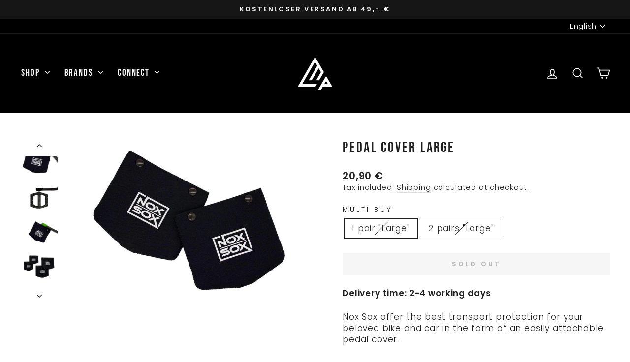

--- FILE ---
content_type: text/html; charset=utf-8
request_url: https://www.mountainproducts.de/en/collections/zubehor/products/nox-sox-pedal-cover-large
body_size: 38780
content:
<!doctype html>
<html class="no-js" lang="en" dir="ltr">
<head>
  <!-- Google Consent Mode V2 Consentmo -->
<script>
  window.consentmo_gcm_initial_state = "";
  window.consentmo_gcm_state = "";
  window.consentmo_gcm_security_storage = "";
  window.consentmo_gcm_ad_storage = "";
  window.consentmo_gcm_analytics_storage = "";
  window.consentmo_gcm_functionality_storage = "";
  window.consentmo_gcm_personalization_storage = "";
  window.consentmo_gcm_ads_data_redaction = "";
  window.consentmo_gcm_url_passthrough = "";
  window.consentmo_gcm_data_layer_name = "";
  
  // Google Consent Mode V2 integration script from Consentmo GDPR
  window.isenseRules = {};
  window.isenseRules.gcm = {
      gcmVersion: 2,
      integrationVersion: 3,
      customChanges: false,
      consentUpdated: false,
      initialState: 7,
      isCustomizationEnabled: false,
      adsDataRedaction: true,
      urlPassthrough: false,
      dataLayer: 'dataLayer',
      categories: { ad_personalization: "marketing", ad_storage: "marketing", ad_user_data: "marketing", analytics_storage: "analytics", functionality_storage: "functionality", personalization_storage: "functionality", security_storage: "strict"},
      storage: { ad_personalization: "false", ad_storage: "false", ad_user_data: "false", analytics_storage: "false", functionality_storage: "false", personalization_storage: "false", security_storage: "false", wait_for_update: 2000 }
  };
  if(window.consentmo_gcm_state !== null && window.consentmo_gcm_state !== "" && window.consentmo_gcm_state !== "0") {
    window.isenseRules.gcm.isCustomizationEnabled = true;
    window.isenseRules.gcm.initialState = window.consentmo_gcm_initial_state === null || window.consentmo_gcm_initial_state.trim() === "" ? window.isenseRules.gcm.initialState : window.consentmo_gcm_initial_state;
    window.isenseRules.gcm.categories.ad_storage = window.consentmo_gcm_ad_storage === null || window.consentmo_gcm_ad_storage.trim() === "" ? window.isenseRules.gcm.categories.ad_storage : window.consentmo_gcm_ad_storage;
    window.isenseRules.gcm.categories.ad_user_data = window.consentmo_gcm_ad_storage === null || window.consentmo_gcm_ad_storage.trim() === "" ? window.isenseRules.gcm.categories.ad_user_data : window.consentmo_gcm_ad_storage;
    window.isenseRules.gcm.categories.ad_personalization = window.consentmo_gcm_ad_storage === null || window.consentmo_gcm_ad_storage.trim() === "" ? window.isenseRules.gcm.categories.ad_personalization : window.consentmo_gcm_ad_storage;
    window.isenseRules.gcm.categories.analytics_storage = window.consentmo_gcm_analytics_storage === null || window.consentmo_gcm_analytics_storage.trim() === "" ? window.isenseRules.gcm.categories.analytics_storage : window.consentmo_gcm_analytics_storage;
    window.isenseRules.gcm.categories.functionality_storage = window.consentmo_gcm_functionality_storage === null || window.consentmo_gcm_functionality_storage.trim() === "" ? window.isenseRules.gcm.categories.functionality_storage : window.consentmo_gcm_functionality_storage;
    window.isenseRules.gcm.categories.personalization_storage = window.consentmo_gcm_personalization_storage === null || window.consentmo_gcm_personalization_storage.trim() === "" ? window.isenseRules.gcm.categories.personalization_storage : window.consentmo_gcm_personalization_storage;
    window.isenseRules.gcm.categories.security_storage = window.consentmo_gcm_security_storage === null || window.consentmo_gcm_security_storage.trim() === "" ? window.isenseRules.gcm.categories.security_storage : window.consentmo_gcm_security_storage;
    window.isenseRules.gcm.urlPassthrough = window.consentmo_gcm_url_passthrough === null || window.consentmo_gcm_url_passthrough.trim() === "" ? window.isenseRules.gcm.urlPassthrough : window.consentmo_gcm_url_passthrough;
    window.isenseRules.gcm.adsDataRedaction = window.consentmo_gcm_ads_data_redaction === null || window.consentmo_gcm_ads_data_redaction.trim() === "" ? window.isenseRules.gcm.adsDataRedaction : window.consentmo_gcm_ads_data_redaction;
    window.isenseRules.gcm.dataLayer = window.consentmo_gcm_data_layer_name === null || window.consentmo_gcm_data_layer_name.trim() === "" ? window.isenseRules.gcm.dataLayer : window.consentmo_gcm_data_layer_name;
  }
  window.isenseRules.initializeGcm = function (rules) {
    if(window.isenseRules.gcm.isCustomizationEnabled) {
      rules.initialState = window.isenseRules.gcm.initialState;
      rules.urlPassthrough = window.isenseRules.gcm.urlPassthrough === true || window.isenseRules.gcm.urlPassthrough === 'true';
      rules.adsDataRedaction = window.isenseRules.gcm.adsDataRedaction === true || window.isenseRules.gcm.adsDataRedaction === 'true';
    }
    
    let initialState = parseInt(rules.initialState);
    let marketingBlocked = initialState === 0 || initialState === 2 || initialState === 5 || initialState === 7;
    let analyticsBlocked = initialState === 0 || initialState === 3 || initialState === 6 || initialState === 7;
    let functionalityBlocked = initialState === 4 || initialState === 5 || initialState === 6 || initialState === 7;

    let gdprCache = localStorage.getItem('gdprCache') ? JSON.parse(localStorage.getItem('gdprCache')) : null;
    if (gdprCache && typeof gdprCache.updatedPreferences !== "undefined") {
      let updatedPreferences = gdprCache.updatedPreferences;
      marketingBlocked = parseInt(updatedPreferences.indexOf('marketing')) > -1;
      analyticsBlocked = parseInt(updatedPreferences.indexOf('analytics')) > -1;
      functionalityBlocked = parseInt(updatedPreferences.indexOf('functionality')) > -1;
    }

    Object.entries(rules.categories).forEach(category => {
      if(rules.storage.hasOwnProperty(category[0])) {
        switch(category[1]) {
          case 'strict':
            rules.storage[category[0]] = "granted";
            break;
          case 'marketing':
            rules.storage[category[0]] = marketingBlocked ? "denied" : "granted";
            break;
          case 'analytics':
            rules.storage[category[0]] = analyticsBlocked ? "denied" : "granted";
            break;
          case 'functionality':
            rules.storage[category[0]] = functionalityBlocked ? "denied" : "granted";
            break;
        }
      }
    });
    rules.consentUpdated = true;
    isenseRules.gcm = rules;
  }

  // Google Consent Mode - initialization start
  window.isenseRules.initializeGcm({
    ...window.isenseRules.gcm,
    adsDataRedaction: true,
    urlPassthrough: false,
    initialState: 7
  });

  /*
  * initialState acceptable values:
  * 0 - Set both ad_storage and analytics_storage to denied
  * 1 - Set all categories to granted
  * 2 - Set only ad_storage to denied
  * 3 - Set only analytics_storage to denied
  * 4 - Set only functionality_storage to denied
  * 5 - Set both ad_storage and functionality_storage to denied
  * 6 - Set both analytics_storage and functionality_storage to denied
  * 7 - Set all categories to denied
  */

  window[window.isenseRules.gcm.dataLayer] = window[window.isenseRules.gcm.dataLayer] || [];
  function gtag() { window[window.isenseRules.gcm.dataLayer].push(arguments); }
  gtag("consent", "default", isenseRules.gcm.storage);
  isenseRules.gcm.adsDataRedaction && gtag("set", "ads_data_redaction", isenseRules.gcm.adsDataRedaction);
  isenseRules.gcm.urlPassthrough && gtag("set", "url_passthrough", isenseRules.gcm.urlPassthrough);
</script>
  <meta charset="utf-8">
  <meta http-equiv="X-UA-Compatible" content="IE=edge,chrome=1">
  <meta name="viewport" content="width=device-width,initial-scale=1">
  <meta name="theme-color" content="#111111">
  <link rel="canonical" href="https://www.mountainproducts.de/en/products/nox-sox-pedal-cover-large">
  <link rel="preconnect" href="https://cdn.shopify.com" crossorigin>
  <link rel="preconnect" href="https://fonts.shopifycdn.com" crossorigin>
  <link rel="dns-prefetch" href="https://productreviews.shopifycdn.com">
  <link rel="dns-prefetch" href="https://ajax.googleapis.com">
  <link rel="dns-prefetch" href="https://maps.googleapis.com">
  <link rel="dns-prefetch" href="https://maps.gstatic.com"><link rel="shortcut icon" href="//www.mountainproducts.de/cdn/shop/files/favicon-32x32_d6d1392e-7e8f-4ec2-885b-f2a3bfcd7203_32x32.png?v=1747197055" type="image/png" /><title>Nox Sox Pedal Cover | Mountain Products
&ndash; Mountainproducts.de
</title>
<meta name="description" content="Neoprene socks for pedals ☆ Protects bike &amp;amp; car during transport ✈ easy &amp;amp; quick attachment ✓ for flat pedals"><meta property="og:site_name" content="Mountainproducts.de">
  <meta property="og:url" content="https://www.mountainproducts.de/en/products/nox-sox-pedal-cover-large">
  <meta property="og:title" content="Pedal Cover Large">
  <meta property="og:type" content="product">
  <meta property="og:description" content="Neoprene socks for pedals ☆ Protects bike &amp;amp; car during transport ✈ easy &amp;amp; quick attachment ✓ for flat pedals"><meta property="og:image" content="http://www.mountainproducts.de/cdn/shop/products/nox-sox-nox-sox-pedal-cover-large-14372443062410.jpg?v=1603796491">
    <meta property="og:image:secure_url" content="https://www.mountainproducts.de/cdn/shop/products/nox-sox-nox-sox-pedal-cover-large-14372443062410.jpg?v=1603796491">
    <meta property="og:image:width" content="789">
    <meta property="og:image:height" content="789"><meta name="twitter:site" content="@">
  <meta name="twitter:card" content="summary_large_image">
  <meta name="twitter:title" content="Pedal Cover Large">
  <meta name="twitter:description" content="Neoprene socks for pedals ☆ Protects bike &amp;amp; car during transport ✈ easy &amp;amp; quick attachment ✓ for flat pedals">
<style data-shopify>@font-face {
  font-family: "Bebas Neue";
  font-weight: 400;
  font-style: normal;
  font-display: swap;
  src: url("//www.mountainproducts.de/cdn/fonts/bebas_neue/bebasneue_n4.135cdbcf397f167ca17d9c75224e0af26b4b4e55.woff2") format("woff2"),
       url("//www.mountainproducts.de/cdn/fonts/bebas_neue/bebasneue_n4.3288a6929ba3287812eb6a03e362ee0bf5be1e3d.woff") format("woff");
}

  @font-face {
  font-family: Poppins;
  font-weight: 300;
  font-style: normal;
  font-display: swap;
  src: url("//www.mountainproducts.de/cdn/fonts/poppins/poppins_n3.05f58335c3209cce17da4f1f1ab324ebe2982441.woff2") format("woff2"),
       url("//www.mountainproducts.de/cdn/fonts/poppins/poppins_n3.6971368e1f131d2c8ff8e3a44a36b577fdda3ff5.woff") format("woff");
}


  @font-face {
  font-family: Poppins;
  font-weight: 600;
  font-style: normal;
  font-display: swap;
  src: url("//www.mountainproducts.de/cdn/fonts/poppins/poppins_n6.aa29d4918bc243723d56b59572e18228ed0786f6.woff2") format("woff2"),
       url("//www.mountainproducts.de/cdn/fonts/poppins/poppins_n6.5f815d845fe073750885d5b7e619ee00e8111208.woff") format("woff");
}

  @font-face {
  font-family: Poppins;
  font-weight: 300;
  font-style: italic;
  font-display: swap;
  src: url("//www.mountainproducts.de/cdn/fonts/poppins/poppins_i3.8536b4423050219f608e17f134fe9ea3b01ed890.woff2") format("woff2"),
       url("//www.mountainproducts.de/cdn/fonts/poppins/poppins_i3.0f4433ada196bcabf726ed78f8e37e0995762f7f.woff") format("woff");
}

  @font-face {
  font-family: Poppins;
  font-weight: 600;
  font-style: italic;
  font-display: swap;
  src: url("//www.mountainproducts.de/cdn/fonts/poppins/poppins_i6.bb8044d6203f492888d626dafda3c2999253e8e9.woff2") format("woff2"),
       url("//www.mountainproducts.de/cdn/fonts/poppins/poppins_i6.e233dec1a61b1e7dead9f920159eda42280a02c3.woff") format("woff");
}

</style><link href="//www.mountainproducts.de/cdn/shop/t/38/assets/theme.css?v=82638928266642528821766139419" rel="stylesheet" type="text/css" media="all" />
<style data-shopify>:root {
    --typeHeaderPrimary: "Bebas Neue";
    --typeHeaderFallback: sans-serif;
    --typeHeaderSize: 34px;
    --typeHeaderWeight: 400;
    --typeHeaderLineHeight: 1.2;
    --typeHeaderSpacing: 0.1em;

    --typeBasePrimary:Poppins;
    --typeBaseFallback:sans-serif;
    --typeBaseSize: 17px;
    --typeBaseWeight: 300;
    --typeBaseSpacing: 0.05em;
    --typeBaseLineHeight: 1.4;
    --typeBaselineHeightMinus01: 1.3;

    --typeCollectionTitle: 20px;

    --iconWeight: 4px;
    --iconLinecaps: miter;

    
        --buttonRadius: 0;
    

    --colorGridOverlayOpacity: 0.2;
    }

    .placeholder-content {
    background-image: linear-gradient(100deg, rgba(0,0,0,0) 40%, rgba(0, 0, 0, 0.0) 63%, rgba(0,0,0,0) 79%);
    }</style><script>
    document.documentElement.className = document.documentElement.className.replace('no-js', 'js');

    window.theme = window.theme || {};
    theme.routes = {
      home: "/en",
      cart: "/en/cart.js",
      cartPage: "/en/cart",
      cartAdd: "/en/cart/add.js",
      cartChange: "/en/cart/change.js",
      search: "/en/search",
      predictiveSearch: "/en/search/suggest"
    };
    theme.strings = {
      soldOut: "Sold Out",
      unavailable: "Unavailable",
      inStockLabel: "In stock, ready to ship",
      oneStockLabel: "Low stock - [count] item left",
      otherStockLabel: "Low stock - [count] items left",
      willNotShipUntil: "Ready to ship [date]",
      willBeInStockAfter: "Back in stock [date]",
      waitingForStock: "Inventory on the way",
      savePrice: "Save [saved_amount]",
      cartEmpty: "Your cart is currently empty.",
      cartTermsConfirmation: "You must agree with the terms and conditions of sales to check out",
      searchCollections: "Collections",
      searchPages: "Pages",
      searchArticles: "Articles",
      productFrom: "from ",
      maxQuantity: "You can only have [quantity] of [title] in your cart."
    };
    theme.settings = {
      cartType: "page",
      isCustomerTemplate: false,
      moneyFormat: "{{amount_with_comma_separator}} €",
      saveType: "percent",
      productImageSize: "square",
      productImageCover: false,
      predictiveSearch: true,
      predictiveSearchType: null,
      predictiveSearchVendor: false,
      predictiveSearchPrice: false,
      quickView: false,
      themeName: 'Impulse',
      themeVersion: "7.4.0"
    };
  </script>

  <script>window.performance && window.performance.mark && window.performance.mark('shopify.content_for_header.start');</script><meta name="google-site-verification" content="7Y96gExiqOX5snmfr8vY4I8HLhXG_0SDCU7z0w2b1b0">
<meta id="shopify-digital-wallet" name="shopify-digital-wallet" content="/5701533767/digital_wallets/dialog">
<meta name="shopify-checkout-api-token" content="ffbe66f600fe68d40dc2ac7402702d83">
<meta id="in-context-paypal-metadata" data-shop-id="5701533767" data-venmo-supported="false" data-environment="production" data-locale="en_US" data-paypal-v4="true" data-currency="EUR">
<link rel="alternate" hreflang="x-default" href="https://www.mountainproducts.de/products/nox-sox-pedal-cover-large">
<link rel="alternate" hreflang="de" href="https://www.mountainproducts.de/products/nox-sox-pedal-cover-large">
<link rel="alternate" hreflang="en" href="https://www.mountainproducts.de/en/products/nox-sox-pedal-cover-large">
<link rel="alternate" type="application/json+oembed" href="https://www.mountainproducts.de/en/products/nox-sox-pedal-cover-large.oembed">
<script async="async" src="/checkouts/internal/preloads.js?locale=en-DE"></script>
<link rel="preconnect" href="https://shop.app" crossorigin="anonymous">
<script async="async" src="https://shop.app/checkouts/internal/preloads.js?locale=en-DE&shop_id=5701533767" crossorigin="anonymous"></script>
<script id="apple-pay-shop-capabilities" type="application/json">{"shopId":5701533767,"countryCode":"DE","currencyCode":"EUR","merchantCapabilities":["supports3DS"],"merchantId":"gid:\/\/shopify\/Shop\/5701533767","merchantName":"Mountainproducts.de","requiredBillingContactFields":["postalAddress","email"],"requiredShippingContactFields":["postalAddress","email"],"shippingType":"shipping","supportedNetworks":["visa","maestro","masterCard","amex"],"total":{"type":"pending","label":"Mountainproducts.de","amount":"1.00"},"shopifyPaymentsEnabled":true,"supportsSubscriptions":true}</script>
<script id="shopify-features" type="application/json">{"accessToken":"ffbe66f600fe68d40dc2ac7402702d83","betas":["rich-media-storefront-analytics"],"domain":"www.mountainproducts.de","predictiveSearch":true,"shopId":5701533767,"locale":"en"}</script>
<script>var Shopify = Shopify || {};
Shopify.shop = "mountainproducts-de.myshopify.com";
Shopify.locale = "en";
Shopify.currency = {"active":"EUR","rate":"1.0"};
Shopify.country = "DE";
Shopify.theme = {"name":"Datensicherung Impulse 19-12-25","id":186694697226,"schema_name":"Impulse","schema_version":"7.4.0","theme_store_id":857,"role":"main"};
Shopify.theme.handle = "null";
Shopify.theme.style = {"id":null,"handle":null};
Shopify.cdnHost = "www.mountainproducts.de/cdn";
Shopify.routes = Shopify.routes || {};
Shopify.routes.root = "/en/";</script>
<script type="module">!function(o){(o.Shopify=o.Shopify||{}).modules=!0}(window);</script>
<script>!function(o){function n(){var o=[];function n(){o.push(Array.prototype.slice.apply(arguments))}return n.q=o,n}var t=o.Shopify=o.Shopify||{};t.loadFeatures=n(),t.autoloadFeatures=n()}(window);</script>
<script>
  window.ShopifyPay = window.ShopifyPay || {};
  window.ShopifyPay.apiHost = "shop.app\/pay";
  window.ShopifyPay.redirectState = null;
</script>
<script id="shop-js-analytics" type="application/json">{"pageType":"product"}</script>
<script defer="defer" async type="module" src="//www.mountainproducts.de/cdn/shopifycloud/shop-js/modules/v2/client.init-shop-cart-sync_WVOgQShq.en.esm.js"></script>
<script defer="defer" async type="module" src="//www.mountainproducts.de/cdn/shopifycloud/shop-js/modules/v2/chunk.common_C_13GLB1.esm.js"></script>
<script defer="defer" async type="module" src="//www.mountainproducts.de/cdn/shopifycloud/shop-js/modules/v2/chunk.modal_CLfMGd0m.esm.js"></script>
<script type="module">
  await import("//www.mountainproducts.de/cdn/shopifycloud/shop-js/modules/v2/client.init-shop-cart-sync_WVOgQShq.en.esm.js");
await import("//www.mountainproducts.de/cdn/shopifycloud/shop-js/modules/v2/chunk.common_C_13GLB1.esm.js");
await import("//www.mountainproducts.de/cdn/shopifycloud/shop-js/modules/v2/chunk.modal_CLfMGd0m.esm.js");

  window.Shopify.SignInWithShop?.initShopCartSync?.({"fedCMEnabled":true,"windoidEnabled":true});

</script>
<script>
  window.Shopify = window.Shopify || {};
  if (!window.Shopify.featureAssets) window.Shopify.featureAssets = {};
  window.Shopify.featureAssets['shop-js'] = {"init-fed-cm":["modules/v2/client.init-fed-cm_BucUoe6W.en.esm.js","modules/v2/chunk.common_C_13GLB1.esm.js","modules/v2/chunk.modal_CLfMGd0m.esm.js"],"shop-cart-sync":["modules/v2/client.shop-cart-sync_DuR37GeY.en.esm.js","modules/v2/chunk.common_C_13GLB1.esm.js","modules/v2/chunk.modal_CLfMGd0m.esm.js"],"init-shop-email-lookup-coordinator":["modules/v2/client.init-shop-email-lookup-coordinator_CzjY5t9o.en.esm.js","modules/v2/chunk.common_C_13GLB1.esm.js","modules/v2/chunk.modal_CLfMGd0m.esm.js"],"shop-cash-offers":["modules/v2/client.shop-cash-offers_BmULhtno.en.esm.js","modules/v2/chunk.common_C_13GLB1.esm.js","modules/v2/chunk.modal_CLfMGd0m.esm.js"],"shop-login-button":["modules/v2/client.shop-login-button_DJ5ldayH.en.esm.js","modules/v2/chunk.common_C_13GLB1.esm.js","modules/v2/chunk.modal_CLfMGd0m.esm.js"],"shop-toast-manager":["modules/v2/client.shop-toast-manager_B0JfrpKj.en.esm.js","modules/v2/chunk.common_C_13GLB1.esm.js","modules/v2/chunk.modal_CLfMGd0m.esm.js"],"pay-button":["modules/v2/client.pay-button_CrPSEbOK.en.esm.js","modules/v2/chunk.common_C_13GLB1.esm.js","modules/v2/chunk.modal_CLfMGd0m.esm.js"],"init-shop-cart-sync":["modules/v2/client.init-shop-cart-sync_WVOgQShq.en.esm.js","modules/v2/chunk.common_C_13GLB1.esm.js","modules/v2/chunk.modal_CLfMGd0m.esm.js"],"init-customer-accounts":["modules/v2/client.init-customer-accounts_jNk9cPYQ.en.esm.js","modules/v2/client.shop-login-button_DJ5ldayH.en.esm.js","modules/v2/chunk.common_C_13GLB1.esm.js","modules/v2/chunk.modal_CLfMGd0m.esm.js"],"init-customer-accounts-sign-up":["modules/v2/client.init-customer-accounts-sign-up_CnczCz9H.en.esm.js","modules/v2/client.shop-login-button_DJ5ldayH.en.esm.js","modules/v2/chunk.common_C_13GLB1.esm.js","modules/v2/chunk.modal_CLfMGd0m.esm.js"],"init-windoid":["modules/v2/client.init-windoid_DuP9q_di.en.esm.js","modules/v2/chunk.common_C_13GLB1.esm.js","modules/v2/chunk.modal_CLfMGd0m.esm.js"],"shop-button":["modules/v2/client.shop-button_B_U3bv27.en.esm.js","modules/v2/chunk.common_C_13GLB1.esm.js","modules/v2/chunk.modal_CLfMGd0m.esm.js"],"avatar":["modules/v2/client.avatar_BTnouDA3.en.esm.js"],"shop-login":["modules/v2/client.shop-login_B9ccPdmx.en.esm.js","modules/v2/chunk.common_C_13GLB1.esm.js","modules/v2/chunk.modal_CLfMGd0m.esm.js"],"checkout-modal":["modules/v2/client.checkout-modal_pBPyh9w8.en.esm.js","modules/v2/chunk.common_C_13GLB1.esm.js","modules/v2/chunk.modal_CLfMGd0m.esm.js"],"shop-follow-button":["modules/v2/client.shop-follow-button_CsYC63q7.en.esm.js","modules/v2/chunk.common_C_13GLB1.esm.js","modules/v2/chunk.modal_CLfMGd0m.esm.js"],"init-shop-for-new-customer-accounts":["modules/v2/client.init-shop-for-new-customer-accounts_BUoCy7a5.en.esm.js","modules/v2/client.shop-login-button_DJ5ldayH.en.esm.js","modules/v2/chunk.common_C_13GLB1.esm.js","modules/v2/chunk.modal_CLfMGd0m.esm.js"],"lead-capture":["modules/v2/client.lead-capture_D0K_KgYb.en.esm.js","modules/v2/chunk.common_C_13GLB1.esm.js","modules/v2/chunk.modal_CLfMGd0m.esm.js"],"payment-terms":["modules/v2/client.payment-terms_DvAbEhzd.en.esm.js","modules/v2/chunk.common_C_13GLB1.esm.js","modules/v2/chunk.modal_CLfMGd0m.esm.js"]};
</script>
<script>(function() {
  var isLoaded = false;
  function asyncLoad() {
    if (isLoaded) return;
    isLoaded = true;
    var urls = ["https:\/\/packlink-spf-pro.appspot.com\/platform\/PRO\/checkout\/thankYouScript?v=8\u0026shop=mountainproducts-de.myshopify.com"];
    for (var i = 0; i < urls.length; i++) {
      var s = document.createElement('script');
      s.type = 'text/javascript';
      s.async = true;
      s.src = urls[i];
      var x = document.getElementsByTagName('script')[0];
      x.parentNode.insertBefore(s, x);
    }
  };
  if(window.attachEvent) {
    window.attachEvent('onload', asyncLoad);
  } else {
    window.addEventListener('load', asyncLoad, false);
  }
})();</script>
<script id="__st">var __st={"a":5701533767,"offset":3600,"reqid":"1a653565-a015-40c6-995d-41b2975f2c28-1769716217","pageurl":"www.mountainproducts.de\/en\/collections\/zubehor\/products\/nox-sox-pedal-cover-large","u":"6b757ee232ab","p":"product","rtyp":"product","rid":4550363971722};</script>
<script>window.ShopifyPaypalV4VisibilityTracking = true;</script>
<script id="captcha-bootstrap">!function(){'use strict';const t='contact',e='account',n='new_comment',o=[[t,t],['blogs',n],['comments',n],[t,'customer']],c=[[e,'customer_login'],[e,'guest_login'],[e,'recover_customer_password'],[e,'create_customer']],r=t=>t.map((([t,e])=>`form[action*='/${t}']:not([data-nocaptcha='true']) input[name='form_type'][value='${e}']`)).join(','),a=t=>()=>t?[...document.querySelectorAll(t)].map((t=>t.form)):[];function s(){const t=[...o],e=r(t);return a(e)}const i='password',u='form_key',d=['recaptcha-v3-token','g-recaptcha-response','h-captcha-response',i],f=()=>{try{return window.sessionStorage}catch{return}},m='__shopify_v',_=t=>t.elements[u];function p(t,e,n=!1){try{const o=window.sessionStorage,c=JSON.parse(o.getItem(e)),{data:r}=function(t){const{data:e,action:n}=t;return t[m]||n?{data:e,action:n}:{data:t,action:n}}(c);for(const[e,n]of Object.entries(r))t.elements[e]&&(t.elements[e].value=n);n&&o.removeItem(e)}catch(o){console.error('form repopulation failed',{error:o})}}const l='form_type',E='cptcha';function T(t){t.dataset[E]=!0}const w=window,h=w.document,L='Shopify',v='ce_forms',y='captcha';let A=!1;((t,e)=>{const n=(g='f06e6c50-85a8-45c8-87d0-21a2b65856fe',I='https://cdn.shopify.com/shopifycloud/storefront-forms-hcaptcha/ce_storefront_forms_captcha_hcaptcha.v1.5.2.iife.js',D={infoText:'Protected by hCaptcha',privacyText:'Privacy',termsText:'Terms'},(t,e,n)=>{const o=w[L][v],c=o.bindForm;if(c)return c(t,g,e,D).then(n);var r;o.q.push([[t,g,e,D],n]),r=I,A||(h.body.append(Object.assign(h.createElement('script'),{id:'captcha-provider',async:!0,src:r})),A=!0)});var g,I,D;w[L]=w[L]||{},w[L][v]=w[L][v]||{},w[L][v].q=[],w[L][y]=w[L][y]||{},w[L][y].protect=function(t,e){n(t,void 0,e),T(t)},Object.freeze(w[L][y]),function(t,e,n,w,h,L){const[v,y,A,g]=function(t,e,n){const i=e?o:[],u=t?c:[],d=[...i,...u],f=r(d),m=r(i),_=r(d.filter((([t,e])=>n.includes(e))));return[a(f),a(m),a(_),s()]}(w,h,L),I=t=>{const e=t.target;return e instanceof HTMLFormElement?e:e&&e.form},D=t=>v().includes(t);t.addEventListener('submit',(t=>{const e=I(t);if(!e)return;const n=D(e)&&!e.dataset.hcaptchaBound&&!e.dataset.recaptchaBound,o=_(e),c=g().includes(e)&&(!o||!o.value);(n||c)&&t.preventDefault(),c&&!n&&(function(t){try{if(!f())return;!function(t){const e=f();if(!e)return;const n=_(t);if(!n)return;const o=n.value;o&&e.removeItem(o)}(t);const e=Array.from(Array(32),(()=>Math.random().toString(36)[2])).join('');!function(t,e){_(t)||t.append(Object.assign(document.createElement('input'),{type:'hidden',name:u})),t.elements[u].value=e}(t,e),function(t,e){const n=f();if(!n)return;const o=[...t.querySelectorAll(`input[type='${i}']`)].map((({name:t})=>t)),c=[...d,...o],r={};for(const[a,s]of new FormData(t).entries())c.includes(a)||(r[a]=s);n.setItem(e,JSON.stringify({[m]:1,action:t.action,data:r}))}(t,e)}catch(e){console.error('failed to persist form',e)}}(e),e.submit())}));const S=(t,e)=>{t&&!t.dataset[E]&&(n(t,e.some((e=>e===t))),T(t))};for(const o of['focusin','change'])t.addEventListener(o,(t=>{const e=I(t);D(e)&&S(e,y())}));const B=e.get('form_key'),M=e.get(l),P=B&&M;t.addEventListener('DOMContentLoaded',(()=>{const t=y();if(P)for(const e of t)e.elements[l].value===M&&p(e,B);[...new Set([...A(),...v().filter((t=>'true'===t.dataset.shopifyCaptcha))])].forEach((e=>S(e,t)))}))}(h,new URLSearchParams(w.location.search),n,t,e,['guest_login'])})(!0,!0)}();</script>
<script integrity="sha256-4kQ18oKyAcykRKYeNunJcIwy7WH5gtpwJnB7kiuLZ1E=" data-source-attribution="shopify.loadfeatures" defer="defer" src="//www.mountainproducts.de/cdn/shopifycloud/storefront/assets/storefront/load_feature-a0a9edcb.js" crossorigin="anonymous"></script>
<script crossorigin="anonymous" defer="defer" src="//www.mountainproducts.de/cdn/shopifycloud/storefront/assets/shopify_pay/storefront-65b4c6d7.js?v=20250812"></script>
<script data-source-attribution="shopify.dynamic_checkout.dynamic.init">var Shopify=Shopify||{};Shopify.PaymentButton=Shopify.PaymentButton||{isStorefrontPortableWallets:!0,init:function(){window.Shopify.PaymentButton.init=function(){};var t=document.createElement("script");t.src="https://www.mountainproducts.de/cdn/shopifycloud/portable-wallets/latest/portable-wallets.en.js",t.type="module",document.head.appendChild(t)}};
</script>
<script data-source-attribution="shopify.dynamic_checkout.buyer_consent">
  function portableWalletsHideBuyerConsent(e){var t=document.getElementById("shopify-buyer-consent"),n=document.getElementById("shopify-subscription-policy-button");t&&n&&(t.classList.add("hidden"),t.setAttribute("aria-hidden","true"),n.removeEventListener("click",e))}function portableWalletsShowBuyerConsent(e){var t=document.getElementById("shopify-buyer-consent"),n=document.getElementById("shopify-subscription-policy-button");t&&n&&(t.classList.remove("hidden"),t.removeAttribute("aria-hidden"),n.addEventListener("click",e))}window.Shopify?.PaymentButton&&(window.Shopify.PaymentButton.hideBuyerConsent=portableWalletsHideBuyerConsent,window.Shopify.PaymentButton.showBuyerConsent=portableWalletsShowBuyerConsent);
</script>
<script data-source-attribution="shopify.dynamic_checkout.cart.bootstrap">document.addEventListener("DOMContentLoaded",(function(){function t(){return document.querySelector("shopify-accelerated-checkout-cart, shopify-accelerated-checkout")}if(t())Shopify.PaymentButton.init();else{new MutationObserver((function(e,n){t()&&(Shopify.PaymentButton.init(),n.disconnect())})).observe(document.body,{childList:!0,subtree:!0})}}));
</script>
<script id='scb4127' type='text/javascript' async='' src='https://www.mountainproducts.de/cdn/shopifycloud/privacy-banner/storefront-banner.js'></script><link id="shopify-accelerated-checkout-styles" rel="stylesheet" media="screen" href="https://www.mountainproducts.de/cdn/shopifycloud/portable-wallets/latest/accelerated-checkout-backwards-compat.css" crossorigin="anonymous">
<style id="shopify-accelerated-checkout-cart">
        #shopify-buyer-consent {
  margin-top: 1em;
  display: inline-block;
  width: 100%;
}

#shopify-buyer-consent.hidden {
  display: none;
}

#shopify-subscription-policy-button {
  background: none;
  border: none;
  padding: 0;
  text-decoration: underline;
  font-size: inherit;
  cursor: pointer;
}

#shopify-subscription-policy-button::before {
  box-shadow: none;
}

      </style>

<script>window.performance && window.performance.mark && window.performance.mark('shopify.content_for_header.end');</script>

  <script src="//www.mountainproducts.de/cdn/shop/t/38/assets/vendor-scripts-v11.js" defer="defer"></script><script src="//www.mountainproducts.de/cdn/shop/t/38/assets/theme.js?v=66447858802808184731766139395" defer="defer"></script>
<link href="https://monorail-edge.shopifysvc.com" rel="dns-prefetch">
<script>(function(){if ("sendBeacon" in navigator && "performance" in window) {try {var session_token_from_headers = performance.getEntriesByType('navigation')[0].serverTiming.find(x => x.name == '_s').description;} catch {var session_token_from_headers = undefined;}var session_cookie_matches = document.cookie.match(/_shopify_s=([^;]*)/);var session_token_from_cookie = session_cookie_matches && session_cookie_matches.length === 2 ? session_cookie_matches[1] : "";var session_token = session_token_from_headers || session_token_from_cookie || "";function handle_abandonment_event(e) {var entries = performance.getEntries().filter(function(entry) {return /monorail-edge.shopifysvc.com/.test(entry.name);});if (!window.abandonment_tracked && entries.length === 0) {window.abandonment_tracked = true;var currentMs = Date.now();var navigation_start = performance.timing.navigationStart;var payload = {shop_id: 5701533767,url: window.location.href,navigation_start,duration: currentMs - navigation_start,session_token,page_type: "product"};window.navigator.sendBeacon("https://monorail-edge.shopifysvc.com/v1/produce", JSON.stringify({schema_id: "online_store_buyer_site_abandonment/1.1",payload: payload,metadata: {event_created_at_ms: currentMs,event_sent_at_ms: currentMs}}));}}window.addEventListener('pagehide', handle_abandonment_event);}}());</script>
<script id="web-pixels-manager-setup">(function e(e,d,r,n,o){if(void 0===o&&(o={}),!Boolean(null===(a=null===(i=window.Shopify)||void 0===i?void 0:i.analytics)||void 0===a?void 0:a.replayQueue)){var i,a;window.Shopify=window.Shopify||{};var t=window.Shopify;t.analytics=t.analytics||{};var s=t.analytics;s.replayQueue=[],s.publish=function(e,d,r){return s.replayQueue.push([e,d,r]),!0};try{self.performance.mark("wpm:start")}catch(e){}var l=function(){var e={modern:/Edge?\/(1{2}[4-9]|1[2-9]\d|[2-9]\d{2}|\d{4,})\.\d+(\.\d+|)|Firefox\/(1{2}[4-9]|1[2-9]\d|[2-9]\d{2}|\d{4,})\.\d+(\.\d+|)|Chrom(ium|e)\/(9{2}|\d{3,})\.\d+(\.\d+|)|(Maci|X1{2}).+ Version\/(15\.\d+|(1[6-9]|[2-9]\d|\d{3,})\.\d+)([,.]\d+|)( \(\w+\)|)( Mobile\/\w+|) Safari\/|Chrome.+OPR\/(9{2}|\d{3,})\.\d+\.\d+|(CPU[ +]OS|iPhone[ +]OS|CPU[ +]iPhone|CPU IPhone OS|CPU iPad OS)[ +]+(15[._]\d+|(1[6-9]|[2-9]\d|\d{3,})[._]\d+)([._]\d+|)|Android:?[ /-](13[3-9]|1[4-9]\d|[2-9]\d{2}|\d{4,})(\.\d+|)(\.\d+|)|Android.+Firefox\/(13[5-9]|1[4-9]\d|[2-9]\d{2}|\d{4,})\.\d+(\.\d+|)|Android.+Chrom(ium|e)\/(13[3-9]|1[4-9]\d|[2-9]\d{2}|\d{4,})\.\d+(\.\d+|)|SamsungBrowser\/([2-9]\d|\d{3,})\.\d+/,legacy:/Edge?\/(1[6-9]|[2-9]\d|\d{3,})\.\d+(\.\d+|)|Firefox\/(5[4-9]|[6-9]\d|\d{3,})\.\d+(\.\d+|)|Chrom(ium|e)\/(5[1-9]|[6-9]\d|\d{3,})\.\d+(\.\d+|)([\d.]+$|.*Safari\/(?![\d.]+ Edge\/[\d.]+$))|(Maci|X1{2}).+ Version\/(10\.\d+|(1[1-9]|[2-9]\d|\d{3,})\.\d+)([,.]\d+|)( \(\w+\)|)( Mobile\/\w+|) Safari\/|Chrome.+OPR\/(3[89]|[4-9]\d|\d{3,})\.\d+\.\d+|(CPU[ +]OS|iPhone[ +]OS|CPU[ +]iPhone|CPU IPhone OS|CPU iPad OS)[ +]+(10[._]\d+|(1[1-9]|[2-9]\d|\d{3,})[._]\d+)([._]\d+|)|Android:?[ /-](13[3-9]|1[4-9]\d|[2-9]\d{2}|\d{4,})(\.\d+|)(\.\d+|)|Mobile Safari.+OPR\/([89]\d|\d{3,})\.\d+\.\d+|Android.+Firefox\/(13[5-9]|1[4-9]\d|[2-9]\d{2}|\d{4,})\.\d+(\.\d+|)|Android.+Chrom(ium|e)\/(13[3-9]|1[4-9]\d|[2-9]\d{2}|\d{4,})\.\d+(\.\d+|)|Android.+(UC? ?Browser|UCWEB|U3)[ /]?(15\.([5-9]|\d{2,})|(1[6-9]|[2-9]\d|\d{3,})\.\d+)\.\d+|SamsungBrowser\/(5\.\d+|([6-9]|\d{2,})\.\d+)|Android.+MQ{2}Browser\/(14(\.(9|\d{2,})|)|(1[5-9]|[2-9]\d|\d{3,})(\.\d+|))(\.\d+|)|K[Aa][Ii]OS\/(3\.\d+|([4-9]|\d{2,})\.\d+)(\.\d+|)/},d=e.modern,r=e.legacy,n=navigator.userAgent;return n.match(d)?"modern":n.match(r)?"legacy":"unknown"}(),u="modern"===l?"modern":"legacy",c=(null!=n?n:{modern:"",legacy:""})[u],f=function(e){return[e.baseUrl,"/wpm","/b",e.hashVersion,"modern"===e.buildTarget?"m":"l",".js"].join("")}({baseUrl:d,hashVersion:r,buildTarget:u}),m=function(e){var d=e.version,r=e.bundleTarget,n=e.surface,o=e.pageUrl,i=e.monorailEndpoint;return{emit:function(e){var a=e.status,t=e.errorMsg,s=(new Date).getTime(),l=JSON.stringify({metadata:{event_sent_at_ms:s},events:[{schema_id:"web_pixels_manager_load/3.1",payload:{version:d,bundle_target:r,page_url:o,status:a,surface:n,error_msg:t},metadata:{event_created_at_ms:s}}]});if(!i)return console&&console.warn&&console.warn("[Web Pixels Manager] No Monorail endpoint provided, skipping logging."),!1;try{return self.navigator.sendBeacon.bind(self.navigator)(i,l)}catch(e){}var u=new XMLHttpRequest;try{return u.open("POST",i,!0),u.setRequestHeader("Content-Type","text/plain"),u.send(l),!0}catch(e){return console&&console.warn&&console.warn("[Web Pixels Manager] Got an unhandled error while logging to Monorail."),!1}}}}({version:r,bundleTarget:l,surface:e.surface,pageUrl:self.location.href,monorailEndpoint:e.monorailEndpoint});try{o.browserTarget=l,function(e){var d=e.src,r=e.async,n=void 0===r||r,o=e.onload,i=e.onerror,a=e.sri,t=e.scriptDataAttributes,s=void 0===t?{}:t,l=document.createElement("script"),u=document.querySelector("head"),c=document.querySelector("body");if(l.async=n,l.src=d,a&&(l.integrity=a,l.crossOrigin="anonymous"),s)for(var f in s)if(Object.prototype.hasOwnProperty.call(s,f))try{l.dataset[f]=s[f]}catch(e){}if(o&&l.addEventListener("load",o),i&&l.addEventListener("error",i),u)u.appendChild(l);else{if(!c)throw new Error("Did not find a head or body element to append the script");c.appendChild(l)}}({src:f,async:!0,onload:function(){if(!function(){var e,d;return Boolean(null===(d=null===(e=window.Shopify)||void 0===e?void 0:e.analytics)||void 0===d?void 0:d.initialized)}()){var d=window.webPixelsManager.init(e)||void 0;if(d){var r=window.Shopify.analytics;r.replayQueue.forEach((function(e){var r=e[0],n=e[1],o=e[2];d.publishCustomEvent(r,n,o)})),r.replayQueue=[],r.publish=d.publishCustomEvent,r.visitor=d.visitor,r.initialized=!0}}},onerror:function(){return m.emit({status:"failed",errorMsg:"".concat(f," has failed to load")})},sri:function(e){var d=/^sha384-[A-Za-z0-9+/=]+$/;return"string"==typeof e&&d.test(e)}(c)?c:"",scriptDataAttributes:o}),m.emit({status:"loading"})}catch(e){m.emit({status:"failed",errorMsg:(null==e?void 0:e.message)||"Unknown error"})}}})({shopId: 5701533767,storefrontBaseUrl: "https://www.mountainproducts.de",extensionsBaseUrl: "https://extensions.shopifycdn.com/cdn/shopifycloud/web-pixels-manager",monorailEndpoint: "https://monorail-edge.shopifysvc.com/unstable/produce_batch",surface: "storefront-renderer",enabledBetaFlags: ["2dca8a86"],webPixelsConfigList: [{"id":"2626093322","configuration":"{\"pixel_id\":\"502433540604033\",\"pixel_type\":\"facebook_pixel\"}","eventPayloadVersion":"v1","runtimeContext":"OPEN","scriptVersion":"ca16bc87fe92b6042fbaa3acc2fbdaa6","type":"APP","apiClientId":2329312,"privacyPurposes":["ANALYTICS","MARKETING","SALE_OF_DATA"],"dataSharingAdjustments":{"protectedCustomerApprovalScopes":["read_customer_address","read_customer_email","read_customer_name","read_customer_personal_data","read_customer_phone"]}},{"id":"177340682","eventPayloadVersion":"v1","runtimeContext":"LAX","scriptVersion":"1","type":"CUSTOM","privacyPurposes":["ANALYTICS"],"name":"Google Analytics tag (migrated)"},{"id":"shopify-app-pixel","configuration":"{}","eventPayloadVersion":"v1","runtimeContext":"STRICT","scriptVersion":"0450","apiClientId":"shopify-pixel","type":"APP","privacyPurposes":["ANALYTICS","MARKETING"]},{"id":"shopify-custom-pixel","eventPayloadVersion":"v1","runtimeContext":"LAX","scriptVersion":"0450","apiClientId":"shopify-pixel","type":"CUSTOM","privacyPurposes":["ANALYTICS","MARKETING"]}],isMerchantRequest: false,initData: {"shop":{"name":"Mountainproducts.de","paymentSettings":{"currencyCode":"EUR"},"myshopifyDomain":"mountainproducts-de.myshopify.com","countryCode":"DE","storefrontUrl":"https:\/\/www.mountainproducts.de\/en"},"customer":null,"cart":null,"checkout":null,"productVariants":[{"price":{"amount":20.9,"currencyCode":"EUR"},"product":{"title":"\u003ctranscy\u003ePedal Cover Large\u003c\/transcy\u003e","vendor":"Nox Sox","id":"4550363971722","untranslatedTitle":"\u003ctranscy\u003ePedal Cover Large\u003c\/transcy\u003e","url":"\/en\/products\/nox-sox-pedal-cover-large","type":""},"id":"32176081535114","image":{"src":"\/\/www.mountainproducts.de\/cdn\/shop\/products\/nox-sox-nox-sox-pedal-cover-large-14372416553098.jpg?v=1603796491"},"sku":"","title":"1 pair \"Large\"","untranslatedTitle":"1 Paar \"Large\""},{"price":{"amount":36.9,"currencyCode":"EUR"},"product":{"title":"\u003ctranscy\u003ePedal Cover Large\u003c\/transcy\u003e","vendor":"Nox Sox","id":"4550363971722","untranslatedTitle":"\u003ctranscy\u003ePedal Cover Large\u003c\/transcy\u003e","url":"\/en\/products\/nox-sox-pedal-cover-large","type":""},"id":"32176081567882","image":{"src":"\/\/www.mountainproducts.de\/cdn\/shop\/products\/nox-sox-nox-sox-pedal-cover-large-14372431495306.jpg?v=1603796491"},"sku":"","title":"2 pairs \"Large\"","untranslatedTitle":"2 Paar \"Large\""}],"purchasingCompany":null},},"https://www.mountainproducts.de/cdn","1d2a099fw23dfb22ep557258f5m7a2edbae",{"modern":"","legacy":""},{"shopId":"5701533767","storefrontBaseUrl":"https:\/\/www.mountainproducts.de","extensionBaseUrl":"https:\/\/extensions.shopifycdn.com\/cdn\/shopifycloud\/web-pixels-manager","surface":"storefront-renderer","enabledBetaFlags":"[\"2dca8a86\"]","isMerchantRequest":"false","hashVersion":"1d2a099fw23dfb22ep557258f5m7a2edbae","publish":"custom","events":"[[\"page_viewed\",{}],[\"product_viewed\",{\"productVariant\":{\"price\":{\"amount\":20.9,\"currencyCode\":\"EUR\"},\"product\":{\"title\":\"\u003ctranscy\u003ePedal Cover Large\u003c\/transcy\u003e\",\"vendor\":\"Nox Sox\",\"id\":\"4550363971722\",\"untranslatedTitle\":\"\u003ctranscy\u003ePedal Cover Large\u003c\/transcy\u003e\",\"url\":\"\/en\/products\/nox-sox-pedal-cover-large\",\"type\":\"\"},\"id\":\"32176081535114\",\"image\":{\"src\":\"\/\/www.mountainproducts.de\/cdn\/shop\/products\/nox-sox-nox-sox-pedal-cover-large-14372416553098.jpg?v=1603796491\"},\"sku\":\"\",\"title\":\"1 pair \\\"Large\\\"\",\"untranslatedTitle\":\"1 Paar \\\"Large\\\"\"}}]]"});</script><script>
  window.ShopifyAnalytics = window.ShopifyAnalytics || {};
  window.ShopifyAnalytics.meta = window.ShopifyAnalytics.meta || {};
  window.ShopifyAnalytics.meta.currency = 'EUR';
  var meta = {"product":{"id":4550363971722,"gid":"gid:\/\/shopify\/Product\/4550363971722","vendor":"Nox Sox","type":"","handle":"nox-sox-pedal-cover-large","variants":[{"id":32176081535114,"price":2090,"name":"\u003ctranscy\u003ePedal Cover Large\u003c\/transcy\u003e - 1 pair \"Large\"","public_title":"1 pair \"Large\"","sku":""},{"id":32176081567882,"price":3690,"name":"\u003ctranscy\u003ePedal Cover Large\u003c\/transcy\u003e - 2 pairs \"Large\"","public_title":"2 pairs \"Large\"","sku":""}],"remote":false},"page":{"pageType":"product","resourceType":"product","resourceId":4550363971722,"requestId":"1a653565-a015-40c6-995d-41b2975f2c28-1769716217"}};
  for (var attr in meta) {
    window.ShopifyAnalytics.meta[attr] = meta[attr];
  }
</script>
<script class="analytics">
  (function () {
    var customDocumentWrite = function(content) {
      var jquery = null;

      if (window.jQuery) {
        jquery = window.jQuery;
      } else if (window.Checkout && window.Checkout.$) {
        jquery = window.Checkout.$;
      }

      if (jquery) {
        jquery('body').append(content);
      }
    };

    var hasLoggedConversion = function(token) {
      if (token) {
        return document.cookie.indexOf('loggedConversion=' + token) !== -1;
      }
      return false;
    }

    var setCookieIfConversion = function(token) {
      if (token) {
        var twoMonthsFromNow = new Date(Date.now());
        twoMonthsFromNow.setMonth(twoMonthsFromNow.getMonth() + 2);

        document.cookie = 'loggedConversion=' + token + '; expires=' + twoMonthsFromNow;
      }
    }

    var trekkie = window.ShopifyAnalytics.lib = window.trekkie = window.trekkie || [];
    if (trekkie.integrations) {
      return;
    }
    trekkie.methods = [
      'identify',
      'page',
      'ready',
      'track',
      'trackForm',
      'trackLink'
    ];
    trekkie.factory = function(method) {
      return function() {
        var args = Array.prototype.slice.call(arguments);
        args.unshift(method);
        trekkie.push(args);
        return trekkie;
      };
    };
    for (var i = 0; i < trekkie.methods.length; i++) {
      var key = trekkie.methods[i];
      trekkie[key] = trekkie.factory(key);
    }
    trekkie.load = function(config) {
      trekkie.config = config || {};
      trekkie.config.initialDocumentCookie = document.cookie;
      var first = document.getElementsByTagName('script')[0];
      var script = document.createElement('script');
      script.type = 'text/javascript';
      script.onerror = function(e) {
        var scriptFallback = document.createElement('script');
        scriptFallback.type = 'text/javascript';
        scriptFallback.onerror = function(error) {
                var Monorail = {
      produce: function produce(monorailDomain, schemaId, payload) {
        var currentMs = new Date().getTime();
        var event = {
          schema_id: schemaId,
          payload: payload,
          metadata: {
            event_created_at_ms: currentMs,
            event_sent_at_ms: currentMs
          }
        };
        return Monorail.sendRequest("https://" + monorailDomain + "/v1/produce", JSON.stringify(event));
      },
      sendRequest: function sendRequest(endpointUrl, payload) {
        // Try the sendBeacon API
        if (window && window.navigator && typeof window.navigator.sendBeacon === 'function' && typeof window.Blob === 'function' && !Monorail.isIos12()) {
          var blobData = new window.Blob([payload], {
            type: 'text/plain'
          });

          if (window.navigator.sendBeacon(endpointUrl, blobData)) {
            return true;
          } // sendBeacon was not successful

        } // XHR beacon

        var xhr = new XMLHttpRequest();

        try {
          xhr.open('POST', endpointUrl);
          xhr.setRequestHeader('Content-Type', 'text/plain');
          xhr.send(payload);
        } catch (e) {
          console.log(e);
        }

        return false;
      },
      isIos12: function isIos12() {
        return window.navigator.userAgent.lastIndexOf('iPhone; CPU iPhone OS 12_') !== -1 || window.navigator.userAgent.lastIndexOf('iPad; CPU OS 12_') !== -1;
      }
    };
    Monorail.produce('monorail-edge.shopifysvc.com',
      'trekkie_storefront_load_errors/1.1',
      {shop_id: 5701533767,
      theme_id: 186694697226,
      app_name: "storefront",
      context_url: window.location.href,
      source_url: "//www.mountainproducts.de/cdn/s/trekkie.storefront.a804e9514e4efded663580eddd6991fcc12b5451.min.js"});

        };
        scriptFallback.async = true;
        scriptFallback.src = '//www.mountainproducts.de/cdn/s/trekkie.storefront.a804e9514e4efded663580eddd6991fcc12b5451.min.js';
        first.parentNode.insertBefore(scriptFallback, first);
      };
      script.async = true;
      script.src = '//www.mountainproducts.de/cdn/s/trekkie.storefront.a804e9514e4efded663580eddd6991fcc12b5451.min.js';
      first.parentNode.insertBefore(script, first);
    };
    trekkie.load(
      {"Trekkie":{"appName":"storefront","development":false,"defaultAttributes":{"shopId":5701533767,"isMerchantRequest":null,"themeId":186694697226,"themeCityHash":"6845374851266936271","contentLanguage":"en","currency":"EUR","eventMetadataId":"46fd74b4-9022-441f-87c7-845668119a5e"},"isServerSideCookieWritingEnabled":true,"monorailRegion":"shop_domain","enabledBetaFlags":["65f19447","b5387b81"]},"Session Attribution":{},"S2S":{"facebookCapiEnabled":true,"source":"trekkie-storefront-renderer","apiClientId":580111}}
    );

    var loaded = false;
    trekkie.ready(function() {
      if (loaded) return;
      loaded = true;

      window.ShopifyAnalytics.lib = window.trekkie;

      var originalDocumentWrite = document.write;
      document.write = customDocumentWrite;
      try { window.ShopifyAnalytics.merchantGoogleAnalytics.call(this); } catch(error) {};
      document.write = originalDocumentWrite;

      window.ShopifyAnalytics.lib.page(null,{"pageType":"product","resourceType":"product","resourceId":4550363971722,"requestId":"1a653565-a015-40c6-995d-41b2975f2c28-1769716217","shopifyEmitted":true});

      var match = window.location.pathname.match(/checkouts\/(.+)\/(thank_you|post_purchase)/)
      var token = match? match[1]: undefined;
      if (!hasLoggedConversion(token)) {
        setCookieIfConversion(token);
        window.ShopifyAnalytics.lib.track("Viewed Product",{"currency":"EUR","variantId":32176081535114,"productId":4550363971722,"productGid":"gid:\/\/shopify\/Product\/4550363971722","name":"\u003ctranscy\u003ePedal Cover Large\u003c\/transcy\u003e - 1 pair \"Large\"","price":"20.90","sku":"","brand":"Nox Sox","variant":"1 pair \"Large\"","category":"","nonInteraction":true,"remote":false},undefined,undefined,{"shopifyEmitted":true});
      window.ShopifyAnalytics.lib.track("monorail:\/\/trekkie_storefront_viewed_product\/1.1",{"currency":"EUR","variantId":32176081535114,"productId":4550363971722,"productGid":"gid:\/\/shopify\/Product\/4550363971722","name":"\u003ctranscy\u003ePedal Cover Large\u003c\/transcy\u003e - 1 pair \"Large\"","price":"20.90","sku":"","brand":"Nox Sox","variant":"1 pair \"Large\"","category":"","nonInteraction":true,"remote":false,"referer":"https:\/\/www.mountainproducts.de\/en\/collections\/zubehor\/products\/nox-sox-pedal-cover-large"});
      }
    });


        var eventsListenerScript = document.createElement('script');
        eventsListenerScript.async = true;
        eventsListenerScript.src = "//www.mountainproducts.de/cdn/shopifycloud/storefront/assets/shop_events_listener-3da45d37.js";
        document.getElementsByTagName('head')[0].appendChild(eventsListenerScript);

})();</script>
  <script>
  if (!window.ga || (window.ga && typeof window.ga !== 'function')) {
    window.ga = function ga() {
      (window.ga.q = window.ga.q || []).push(arguments);
      if (window.Shopify && window.Shopify.analytics && typeof window.Shopify.analytics.publish === 'function') {
        window.Shopify.analytics.publish("ga_stub_called", {}, {sendTo: "google_osp_migration"});
      }
      console.error("Shopify's Google Analytics stub called with:", Array.from(arguments), "\nSee https://help.shopify.com/manual/promoting-marketing/pixels/pixel-migration#google for more information.");
    };
    if (window.Shopify && window.Shopify.analytics && typeof window.Shopify.analytics.publish === 'function') {
      window.Shopify.analytics.publish("ga_stub_initialized", {}, {sendTo: "google_osp_migration"});
    }
  }
</script>
<script
  defer
  src="https://www.mountainproducts.de/cdn/shopifycloud/perf-kit/shopify-perf-kit-3.1.0.min.js"
  data-application="storefront-renderer"
  data-shop-id="5701533767"
  data-render-region="gcp-us-east1"
  data-page-type="product"
  data-theme-instance-id="186694697226"
  data-theme-name="Impulse"
  data-theme-version="7.4.0"
  data-monorail-region="shop_domain"
  data-resource-timing-sampling-rate="10"
  data-shs="true"
  data-shs-beacon="true"
  data-shs-export-with-fetch="true"
  data-shs-logs-sample-rate="1"
  data-shs-beacon-endpoint="https://www.mountainproducts.de/api/collect"
></script>
</head>

<body class="template-product" data-center-text="true" data-button_style="square" data-type_header_capitalize="true" data-type_headers_align_text="true" data-type_product_capitalize="false" data-swatch_style="square" >

  <a class="in-page-link visually-hidden skip-link" href="#MainContent">Skip to content</a>

  <div id="PageContainer" class="page-container">
    <div class="transition-body"><!-- BEGIN sections: header-group -->
<div id="shopify-section-sections--26752516194570__shopioso_free_shipping_pb_min_LHA6Mr" class="shopify-section shopify-section-group-header-group">
<section id="tired-progress-bar-root" data-section-id="sections--26752516194570__shopioso_free_shipping_pb_min_LHA6Mr"
         data-free-shipping-amount="4900"
         data-free-shipping-label=""✓ Made in Germany  ✓ Schneller EU-Versand  ✓ Sichere Zahlung""
         data-background-color=""#dedede""
         data-progress-color=""#42ec4c""
         data-rounded="false"
         data-height="9"
         data-striped="true"
         data-font-size="13"
         data-bold="true"
         data-currency=""€""
         data-currency-after="true"
         data-text-spend=""Bestelle noch für""
         data-text-to-reach=""für""
         data-text-congratulations=""Yay! Deine Bestellung wird kostenlos versendet!"">
  <style>
 .pb-mount{ min-height: calc(34.59px + var(--padding-top, 0px) + var(--padding-bottom, 0px)) !important; display: block !important; width: 100%; justify-items: center; background-color:rgba(0,0,0,0);} .pb-wrap{ position: relative; margin: auto; width: 100%; padding-top: 0; padding-bottom: 0;} .pb-container{ background-color: var(--pb-bg-color,#dedede); overflow: hidden; position: relative; border-radius: var(--pb-border-radius,0px); height: var(--pb-height,9px); width: 100%;} .pb-bar{ display: block; height: var(--pb-height,9px); background-color: var(--pb-progress-color,#42ec4c); color: #fff; line-height: 8px; text-align: center; transition: width 0.3s ease!important; will-change: width; opacity: 1;} .pb-bar:empty{ display: block !important;} .pb-bar[style*="width: 0%"]{ opacity: 0;} .pb-bar[style*="width: 0%"]:not([data-initialized]){ opacity: 0;}  .pb-bar{ background-image: linear-gradient(90deg,#42ec4c 0%,#42ec4c 50%, rgba(255,255,255,0.3) 50%, rgba(255,255,255,0.3) 100%); background-size: 60px 100%; animation: pb-stripes 7s linear infinite;} @keyframes pb-stripes{ 0%{ background-position: 0 0;} 100%{ background-position: 60px 0;}}  .pb-text{ line-height: 1.3; font-size: var(--pb-font-size,13px); font-weight: var(--pb-font-weight,600); text-align: center; margin: 0 auto; margin-bottom: 8px; color: var(--pb-text-color,#1e1e1e);}
  </style>
  <script>
  (function(){ try{ const cfg={ freeShippingAmount:4900, freeShippingLabel:"✓ Made in Germany  ✓ Schneller EU-Versand  ✓ Sichere Zahlung", backgroundColor:"#dedede", progressColor:"#42ec4c", rounded:false, height:9, striped:true, fontSize:13, bold:true, currency:"€", currencyAfter:true, textSpend:"Bestelle noch für", textToReach:"für", textCongratulations:"Yay! Deine Bestellung wird kostenlos versendet!"}; const progressBarState={ cartTotal: 0, lastUpdateTime: 0, instances: new Map(), sectionElement: null, config: cfg, apiCallInProgress: false, lastApiCall: 0, minApiInterval: 500, customizerUpdateTimeout: null, apiCallTimeout: null, userActivityTimeout: null, lastUserActivity: 0}; function saveProgressBarState(){ try{ const stateToSave={ cartTotal: progressBarState.cartTotal, lastUpdateTime: progressBarState.lastUpdateTime}; localStorage.setItem('tpb_progress_state', JSON.stringify(stateToSave));} catch (error){}} function loadProgressBarState(){ try{ const savedState=localStorage.getItem('tpb_progress_state'); if (savedState){ const parsedState=JSON.parse(savedState); const now=Date.now(); const stateAge=now - (parsedState.lastUpdateTime || 0); if (stateAge < 1800000){ progressBarState.cartTotal=parsedState.cartTotal || 0; progressBarState.lastUpdateTime=parsedState.lastUpdateTime || 0; return true;} else{ localStorage.removeItem('tpb_progress_state');}}} catch (error){ localStorage.removeItem('tpb_progress_state');} return false;} async function fetchCart(){ if (progressBarState.apiCallInProgress){ return null;} const now=Date.now(); if (now - progressBarState.lastApiCall < progressBarState.minApiInterval){ return null;} progressBarState.apiCallInProgress=true; progressBarState.lastApiCall=now; try{ const controller=new AbortController(); const timeoutId=setTimeout(()=>controller.abort(), 5000); const response=await fetch('/cart.js',{ method: 'GET', headers:{ 'Accept': 'application/json', 'Content-Type': 'application/json', 'Cache-Control': 'no-cache'}, signal: controller.signal}); clearTimeout(timeoutId); if (!response.ok){ throw new Error(`HTTP ${response.status}: ${response.statusText}`);} const cartData=await response.json(); if (typeof cartData.total_price !=='number'){ throw new Error('Invalid cart data structure');} return cartData;} catch (error){ console.warn('Progress Bar: Cart API call failed:', error.message); return null;} finally{ progressBarState.apiCallInProgress=false;}} async function updateCartData(){ const cartData=await fetchCart(); if (cartData){ updateCartState(cartData.total_price); return cartData;} return null;} function debouncedUpdateCart(){ clearTimeout(progressBarState.apiCallTimeout); progressBarState.apiCallTimeout=setTimeout(()=>{ updateCartData();}, 300);} function trackUserActivity(){ progressBarState.lastUserActivity=Date.now(); clearTimeout(progressBarState.userActivityTimeout); progressBarState.userActivityTimeout=setTimeout(()=>{ updateCartData();}, 1000);} function startAggressivePolling(){ let pollingCount=0; const maxPolls=10; const aggressivePoll=()=>{ if (pollingCount < maxPolls){ updateCartData(); pollingCount++; setTimeout(aggressivePoll, 500);}}; aggressivePoll();} function formatCurrency(amount){ const cfg=progressBarState.config; if (cfg.currencyAfter){ return `${amount}${cfg.currency}`;} else{ return `${cfg.currency}${amount}`;}} function updateExistingElements(newConfig){ progressBarState.instances.forEach((instance, pos)=>{ if (instance && instance.element && typeof instance.element.querySelector==='function'){ const element=instance.element; const barEl=element.querySelector('.pb-bar'); const containerEl=element.querySelector('.pb-container'); const textEl=element.querySelector('.pb-text'); if (barEl){ barEl.style.backgroundColor=newConfig.progressColor; barEl.style.height=newConfig.height + 'px'; if (newConfig.striped){ barEl.style.backgroundImage=`linear-gradient(90deg, ${newConfig.progressColor} 0%, ${newConfig.progressColor} 50%, rgba(255,255,255,0.3) 50%, rgba(255,255,255,0.3) 100%)`; barEl.style.backgroundSize='60px 100%'; barEl.style.animation='pb-stripes 7s linear infinite';} else{ barEl.style.backgroundImage='none'; barEl.style.animation='none';}} if (containerEl){ containerEl.style.backgroundColor=newConfig.backgroundColor; containerEl.style.height=newConfig.height + 'px'; containerEl.style.borderRadius=newConfig.rounded ? '25px' : '0px';} if (textEl){ textEl.style.fontSize=newConfig.fontSize + 'px'; textEl.style.fontWeight=newConfig.bold ? '600' : 'normal'; textEl.style.color='#1e1e1e';} const calculations=calculateProgress(progressBarState.cartTotal); let newText; if (!newConfig.freeShippingLabel || !newConfig.freeShippingLabel.trim()){ newText='No free shipping configured';} else if (calculations.amountLeft >0){ newText=`${newConfig.textSpend} ${formatCurrency(calculations.amountLeft)} ${newConfig.textToReach} ${calculations.freeShippingLabel}!`;} else if (progressBarState.cartTotal >0){ if (newConfig.textCongratulations && newConfig.textCongratulations.trim()){ newText=newConfig.textCongratulations;} else{ newText=`Congratulations! You've reached ${calculations.freeShippingLabel}!`;}} else{ newText=`${newConfig.textSpend} ${formatCurrency(newConfig.freeShippingAmount / 100)} ${newConfig.textToReach} ${calculations.freeShippingLabel}!`;} if (textEl && textEl.textContent !==newText){ textEl.textContent=newText;}}});} function calculateProgress(cartTotal){ const total=Number(cartTotal); const cfg=progressBarState.config; if (isNaN(total) || total < 0){ return{ progressPct: 0, amountLeft: 0, total: '0.00', freeShippingAmount: 0, freeShippingLabel: ''};} if (!cfg.freeShippingLabel || !cfg.freeShippingLabel.trim() || !cfg.freeShippingAmount || cfg.freeShippingAmount <=0){ return{ progressPct: 0, amountLeft: 0, total: (total / 100).toFixed(2), freeShippingAmount: 0, freeShippingLabel: ''};} let progressPct=Math.min((total / cfg.freeShippingAmount) * 100, 100); let amountLeft=Math.max((cfg.freeShippingAmount - total) / 100, 0); return{ progressPct: Math.round(progressPct * 100) / 100, amountLeft: amountLeft.toFixed(2), total: (total / 100).toFixed(2), freeShippingAmount: cfg.freeShippingAmount, freeShippingLabel: cfg.freeShippingLabel};} function immediateCleanup(){ const allMounts=document.querySelectorAll('.pb-mount'); allMounts.forEach(mount=>{ mount.style.display='none'; mount.innerHTML=''; mount.removeAttribute('data-pb-mounted');}); progressBarState.instances.clear();} function cleanupAllProgressBars(){ progressBarState.instances.forEach((instance, pos)=>{ if (instance && instance.element){ instance.element.style.display='none'; instance.element.innerHTML=''; instance.element.removeAttribute('data-pb-mounted'); instance.element.style.minHeight='0px'; instance.element.style.paddingTop='0px'; instance.element.style.paddingBottom='0px'; instance.element.style.transition=''; instance.element.style.opacity='';}}); progressBarState.instances.clear(); if (progressBarState.customizerCleanup){ progressBarState.customizerCleanup(); progressBarState.customizerCleanup=null;} if (progressBarState.customizerUpdateTimeout){ clearTimeout(progressBarState.customizerUpdateTimeout); progressBarState.customizerUpdateTimeout=null;} if (progressBarState.apiCallTimeout){ clearTimeout(progressBarState.apiCallTimeout); progressBarState.apiCallTimeout=null;} if (progressBarState.userActivityTimeout){ clearTimeout(progressBarState.userActivityTimeout); progressBarState.userActivityTimeout=null;} window.tpbGlobalManager=false;} window.tpbCleanup=function(){ immediateCleanup(); cleanupAllProgressBars();}; function updateAllInstances(){ const sectionExists=document.getElementById('tired-progress-bar-root'); if (!sectionExists){ cleanupAllProgressBars(); return;} const calculations=calculateProgress(progressBarState.cartTotal); progressBarState.instances.forEach((instance, pos)=>{ if (instance && instance.element && typeof instance.element.querySelector==='function'){ updateInstance(pos, instance, calculations);} else{ progressBarState.instances.delete(pos);}});} function updateCartState(newCartTotal){ const oldTotal=progressBarState.cartTotal; const newTotal=Number(newCartTotal); if (oldTotal !==newTotal){ progressBarState.cartTotal=newTotal; progressBarState.lastUpdateTime=Date.now(); updateAllInstances(); saveProgressBarState();}} function updateInstance(pos, instance, calculations){ const{ element, lastWidth}=instance; const barEl=element.querySelector('.pb-bar'); const amtLeftEl=element.querySelector('.pb-amount-left'); const textEl=element.querySelector('.pb-text'); if (!barEl) return; if (amtLeftEl && amtLeftEl.textContent !==calculations.amountLeft){ amtLeftEl.textContent=calculations.amountLeft;} if (textEl){ let newText; if (!calculations.freeShippingLabel){ newText='No free shipping configured';} else if (calculations.amountLeft >0){ newText=`${progressBarState.config.textSpend} ${formatCurrency(calculations.amountLeft)} ${progressBarState.config.textToReach} ${calculations.freeShippingLabel}!`;} else if (progressBarState.cartTotal >0){ if (progressBarState.config.textCongratulations && progressBarState.config.textCongratulations.trim()){ newText=progressBarState.config.textCongratulations;} else{ newText=`Congratulations! You've reached ${calculations.freeShippingLabel}!`;}} else{ newText=`${progressBarState.config.textSpend} ${formatCurrency(calculations.freeShippingAmount / 100)} ${progressBarState.config.textToReach} ${calculations.freeShippingLabel}!`;} if (textEl.textContent !==newText){ textEl.textContent=newText;}} const widthChanged=Math.abs((lastWidth || 0) - calculations.progressPct) >0.1; if (widthChanged){ barEl.style.transition='width 0.3s ease'; barEl.style.width=calculations.progressPct + '%';} else if (barEl.style.width !==calculations.progressPct + '%'){ barEl.style.width=calculations.progressPct + '%';} instance.lastWidth=calculations.progressPct; instance.lastAmountLeft=calculations.amountLeft;} function mountInto(el){ if (!el) return; const pos=el.getAttribute('data-pos') || 'header'; if (el.getAttribute('data-pb-mounted')==='1'){ return;} el.innerHTML=''; const width=el.getAttribute('data-width') || '100%'; const paddingTop=el.getAttribute('data-padding-top') || '0px'; const paddingBottom=el.getAttribute('data-padding-bottom') || '0px'; el.style.setProperty('--padding-top', paddingTop); el.style.setProperty('--padding-bottom', paddingBottom); el.style.paddingTop=paddingTop; el.style.paddingBottom=paddingBottom; const wrap=document.createElement('div'); wrap.className='pb-wrap'; wrap.style.width=width; const container=document.createElement('div'); container.className='pb-container'; container.style.backgroundColor=cfg.backgroundColor; const bar=document.createElement('div'); bar.className='pb-bar'; bar.style.height=cfg.height + 'px'; bar.style.backgroundColor=cfg.progressColor; bar.innerHTML='&nbsp;'; const initialCalculations=calculateProgress(progressBarState.cartTotal); bar.style.width=initialCalculations.progressPct + '%'; bar.style.transition='none'; container.appendChild(bar); let initialText; if (!cfg.freeShippingLabel || !cfg.freeShippingLabel.trim()){ initialText='No free shipping configured';} else if (initialCalculations.amountLeft >0){ initialText=`${cfg.textSpend} <span class="pb-amount-left">${formatCurrency(initialCalculations.amountLeft)}</span>${cfg.textToReach} ${cfg.freeShippingLabel}!`;} else if (progressBarState.cartTotal >0){ if (cfg.textCongratulations && cfg.textCongratulations.trim()){ initialText=cfg.textCongratulations;} else{ initialText=`Congratulations! You've reached ${cfg.freeShippingLabel}!`;}} else{ initialText=`${cfg.textSpend} <span class="pb-amount-left">${formatCurrency(cfg.freeShippingAmount / 100)}</span>${cfg.textToReach} ${cfg.freeShippingLabel}!`;} const text=document.createElement('p'); text.className='pb-text'; text.innerHTML=initialText; text.style.width=width; wrap.appendChild(container); el.appendChild(text); el.appendChild(wrap); progressBarState.instances.set(pos,{ element: el, lastWidth: initialCalculations.progressPct, lastAmountLeft: initialCalculations.amountLeft}); setTimeout(()=>{ bar.style.transition='width 0.3s ease';}, 100); el.setAttribute('data-pb-mounted', '1'); if (!window.tpbGlobalManager){ window.tpbGlobalManager=true; setupCartEventListeners(); startSmartCartPolling(); setupCustomizerWatcher();}} function mountAll(){ const allMounts=document.querySelectorAll('.pb-mount'); allMounts.forEach(mountInto);} function startSmartCartPolling(){ const userInteractionEvents=['click', 'mousemove', 'keydown', 'scroll']; userInteractionEvents.forEach(eventType=>{ document.addEventListener(eventType, ()=>{ trackUserActivity();},{ passive: true});}); setInterval(()=>{ const timeSinceActivity=Date.now() - progressBarState.lastUserActivity; if (timeSinceActivity >30000){ updateCartData();}}, 30000);} function updateConfigurationFromSection(){ try{ const section=progressBarState.sectionElement; if (!section) return; const updatedCfg={ freeShippingAmount: parseInt(section.dataset.freeShippingAmount) || parseInt(section.getAttribute('data-free-shipping-amount')) || 4900, freeShippingLabel: section.dataset.freeShippingLabel || section.getAttribute('data-free-shipping-label') || "✓ Made in Germany  ✓ Schneller EU-Versand  ✓ Sichere Zahlung", backgroundColor: section.dataset.backgroundColor || section.getAttribute('data-background-color') || "#dedede", progressColor: section.dataset.progressColor || section.getAttribute('data-progress-color') || "#42ec4c", rounded: section.dataset.rounded==='true' || section.getAttribute('data-rounded')==='true' || false, height: parseInt(section.dataset.height) || parseInt(section.getAttribute('data-height')) || 9, striped: section.dataset.striped==='true' || section.getAttribute('data-striped')==='true' || true, fontSize: parseInt(section.dataset.fontSize) || parseInt(section.getAttribute('data-font-size')) || 13, bold: section.dataset.bold==='true' || section.getAttribute('data-bold')==='true' || true, currency: section.dataset.currency || section.getAttribute('data-currency') || "€", currencyAfter: section.dataset.currencyAfter==='true' || section.getAttribute('data-currency-after')==='true' || true, textSpend: section.dataset.textSpend || section.getAttribute('data-text-spend') || "Bestelle noch für", textToReach: section.dataset.textToReach || section.getAttribute('data-text-to-reach') || "für", textCongratulations: section.dataset.textCongratulations || section.getAttribute('data-text-congratulations') || "Yay! Deine Bestellung wird kostenlos versendet!"}; let configChanged=false; for (const key in updatedCfg){ if (progressBarState.config[key] !==updatedCfg[key]){ configChanged=true; break;}} if (configChanged){ progressBarState.config=updatedCfg; updateExistingElements(updatedCfg);}} catch (error){ console.warn('Progress Bar: Failed to update configuration:', error.message);}} function setupCustomizerWatcher(){ const section=progressBarState.sectionElement; if (!section) return; const customizerObserver=new MutationObserver((mutations)=>{ let settingsChanged=false; for (const mutation of mutations){ if (mutation.type==='attributes'){ const attributeName=mutation.attributeName; if (attributeName && attributeName.startsWith('data-')){ settingsChanged=true; break;}}} if (settingsChanged){ clearTimeout(progressBarState.customizerUpdateTimeout); progressBarState.customizerUpdateTimeout=setTimeout(()=>{ updateConfigurationFromSection();}, 150);}}); customizerObserver.observe(section,{ attributes: true, childList: false, subtree: false, attributeFilter: ['data-free-shipping-amount', 'data-free-shipping-label', 'data-background-color', 'data-progress-color', 'data-rounded', 'data-height', 'data-striped', 'data-font-size', 'data-bold', 'data-currency', 'data-currency-after', 'data-text-spend', 'data-text-to-reach', 'data-text-congratulations']}); document.addEventListener('shopify:section:select', ()=>{ setTimeout(()=>{ updateConfigurationFromSection();}, 100);}); const cleanup=()=>{ customizerObserver.disconnect();}; progressBarState.customizerCleanup=cleanup; return customizerObserver;} function immediateCartUpdate(){ updateCartData(); setTimeout(()=>updateCartData(), 100); setTimeout(()=>updateCartData(), 300); setTimeout(()=>updateCartData(), 800); startAggressivePolling();} function setupCartEventListeners(){ const cartEvents=[ 'cart:updated', 'cart:build', 'cart:requestComplete', 'cart:update', 'cart:change', 'cart:refresh', 'cart:add', 'cart:remove', 'ajaxCart:added', 'ajaxCart:updated', 'ajaxCart:removed', 'cart-drawer:updated', 'drawer:updated', 'cart-drawer:open', 'drawer:open', 'cart:loaded', 'cart:requestStart', 'cart:requestEnd', 'product-form:add-to-cart', 'product-form:variant-change' ]; cartEvents.forEach(eventName=>{ document.addEventListener(eventName, ()=>{ const sectionExists=document.getElementById('tired-progress-bar-root'); if (!sectionExists){ cleanupAllProgressBars(); return;} immediateCartUpdate(); debouncedUpdateCart();});}); document.addEventListener('submit', (event)=>{ const form=event.target; if (form && ( form.action && form.action.includes('/cart') || form.classList.contains('cart-form') || form.classList.contains('product-form') || form.querySelector('[name*="cart"]') )){ immediateCartUpdate();}}); document.addEventListener('click', (event)=>{ const target=event.target; if (target && ( target.matches('[data-cart-add]') || target.matches('[data-cart-update]') || target.matches('[data-cart-remove]') || target.matches('.cart-remove') || target.matches('.quantity__button') || target.closest('.product-form') || target.closest('.cart-item') || target.matches('button[name="add"]') || target.matches('button[type="submit"]') || target.closest('[data-product-form]') || target.closest('.product-form__buttons') || target.matches('[data-add-to-cart]') || target.matches('.btn--add-to-cart') )){ immediateCartUpdate();}}); setInterval(()=>{ const newMounts=document.querySelectorAll('.pb-mount:not([data-pb-mounted])'); if (newMounts.length >0){ newMounts.forEach(mountInto);}}, 1000); document.addEventListener('shopify:section:unload', (event)=>{ if (event.detail && event.detail.sectionId==='sections--26752516194570__shopioso_free_shipping_pb_min_LHA6Mr'){ cleanupAllProgressBars();}}); document.addEventListener('shopify:section:deselect', (event)=>{ if (event.detail && event.detail.sectionId==='sections--26752516194570__shopioso_free_shipping_pb_min_LHA6Mr'){ immediateCleanup(); cleanupAllProgressBars(); setTimeout(()=>{ const sectionExists=document.getElementById('tired-progress-bar-root'); if (!sectionExists){ immediateCleanup(); cleanupAllProgressBars();}}, 100);}}); document.addEventListener('shopify:section:load', (event)=>{ if (event.detail && event.detail.sectionId==='sections--26752516194570__shopioso_free_shipping_pb_min_LHA6Mr'){ setTimeout(()=>{ progressBarState.sectionElement=document.getElementById('tired-progress-bar-root'); if (progressBarState.sectionElement){ updateConfigurationFromSection(); mountAll(); initializeCartState();}}, 100);}}); document.addEventListener('shopify:section:select', (event)=>{ if (event.detail && event.detail.sectionId==='sections--26752516194570__shopioso_free_shipping_pb_min_LHA6Mr'){ updateConfigurationFromSection();}}); document.addEventListener('shopify:section:reorder', (event)=>{ if (event.detail && event.detail.sectionId==='sections--26752516194570__shopioso_free_shipping_pb_min_LHA6Mr'){ updateConfigurationFromSection();}});} async function initializeCartState(){ try{ const stateLoaded=loadProgressBarState(); if (stateLoaded){ updateAllInstances();} const cart=await fetchCart(); if (cart && cart.total_price !==undefined){ const freshCartTotal=cart.total_price; if (Math.abs(progressBarState.cartTotal - freshCartTotal) >1){ progressBarState.cartTotal=freshCartTotal; updateAllInstances(); saveProgressBarState();}} if (!stateLoaded){ updateAllInstances();}} catch (error){ console.warn('Progress Bar: Initialization failed:', error.message); updateAllInstances();}} progressBarState.sectionElement=document.getElementById('tired-progress-bar-root'); if (document.readyState==='loading'){ document.addEventListener('DOMContentLoaded', ()=>{ loadProgressBarState(); mountAll(); initializeCartState(); setupCustomizerWatcher(); startSmartCartPolling();});} else{ loadProgressBarState(); mountAll(); initializeCartState(); setupCustomizerWatcher(); startSmartCartPolling();} const rootObserver=new MutationObserver((mutations)=>{ for (const m of mutations){ if (m.addedNodes && m.addedNodes.length){ m.addedNodes.forEach(node=>{ if (!(node instanceof Element)) return; if (node.matches && node.matches('.pb-mount')){ const paddingTop=node.getAttribute('data-padding-top') || '0px'; const paddingBottom=node.getAttribute('data-padding-bottom') || '0px'; node.style.setProperty('--padding-top', paddingTop); node.style.setProperty('--padding-bottom', paddingBottom); mountInto(node);} if (node.querySelectorAll){ node.querySelectorAll('.pb-mount').forEach(el=>{ const paddingTop=el.getAttribute('data-padding-top') || '0px'; const paddingBottom=el.getAttribute('data-padding-bottom') || '0px'; el.style.setProperty('--padding-top', paddingTop); el.style.setProperty('--padding-bottom', paddingBottom); mountInto(el);});}});}}}); rootObserver.observe(document.documentElement,{childList:true, subtree:true});} catch (error){ console.warn('Progress Bar: Initialization error:', error.message);}})();
  </script>
</section>

</div><div id="shopify-section-sections--26752516194570__announcement" class="shopify-section shopify-section-group-header-group"><style></style>
  <div class="announcement-bar">
    <div class="page-width">
      <div class="slideshow-wrapper">
        <button type="button" class="visually-hidden slideshow__pause" data-id="sections--26752516194570__announcement" aria-live="polite">
          <span class="slideshow__pause-stop">
            <svg aria-hidden="true" focusable="false" role="presentation" class="icon icon-pause" viewBox="0 0 10 13"><path d="M0 0h3v13H0zm7 0h3v13H7z" fill-rule="evenodd"/></svg>
            <span class="icon__fallback-text">Pause slideshow</span>
          </span>
          <span class="slideshow__pause-play">
            <svg aria-hidden="true" focusable="false" role="presentation" class="icon icon-play" viewBox="18.24 17.35 24.52 28.3"><path fill="#323232" d="M22.1 19.151v25.5l20.4-13.489-20.4-12.011z"/></svg>
            <span class="icon__fallback-text">Play slideshow</span>
          </span>
        </button>

        <div
          id="AnnouncementSlider"
          class="announcement-slider"
          data-compact="false"
          data-block-count="1"><div
                id="AnnouncementSlide-announcement-0"
                class="announcement-slider__slide"
                data-index="0"
                
              ><a class="announcement-link" href="/en/pages/versand"><span class="announcement-text">Kostenloser Versand ab 49,- €</span></a></div></div>
      </div>
    </div>
  </div>




</div><div id="shopify-section-sections--26752516194570__header" class="shopify-section shopify-section-group-header-group">

<div id="NavDrawer" class="drawer drawer--left">
  <div class="drawer__contents">
    <div class="drawer__fixed-header">
      <div class="drawer__header appear-animation appear-delay-1">
        <div class="h2 drawer__title"></div>
        <div class="drawer__close">
          <button type="button" class="drawer__close-button js-drawer-close">
            <svg aria-hidden="true" focusable="false" role="presentation" class="icon icon-close" viewBox="0 0 64 64"><title>icon-X</title><path d="m19 17.61 27.12 27.13m0-27.12L19 44.74"/></svg>
            <span class="icon__fallback-text">Close menu</span>
          </button>
        </div>
      </div>
    </div>
    <div class="drawer__scrollable">
      <ul class="mobile-nav mobile-nav--heading-style" role="navigation" aria-label="Primary"><li class="mobile-nav__item appear-animation appear-delay-2"><div class="mobile-nav__has-sublist"><a href="/en/collections/all"
                    class="mobile-nav__link mobile-nav__link--top-level"
                    id="Label-en-collections-all1"
                    >
                    SHOP
                  </a>
                  <div class="mobile-nav__toggle">
                    <button type="button"
                      aria-controls="Linklist-en-collections-all1"
                      aria-labelledby="Label-en-collections-all1"
                      class="collapsible-trigger collapsible--auto-height"><span class="collapsible-trigger__icon collapsible-trigger__icon--open" role="presentation">
  <svg aria-hidden="true" focusable="false" role="presentation" class="icon icon--wide icon-chevron-down" viewBox="0 0 28 16"><path d="m1.57 1.59 12.76 12.77L27.1 1.59" stroke-width="2" stroke="#000" fill="none"/></svg>
</span>
</button>
                  </div></div><div id="Linklist-en-collections-all1"
                class="mobile-nav__sublist collapsible-content collapsible-content--all"
                >
                <div class="collapsible-content__inner">
                  <ul class="mobile-nav__sublist"><li class="mobile-nav__item">
                        <div class="mobile-nav__child-item"><a href="/en/collections/accessoires"
                              class="mobile-nav__link"
                              id="Sublabel-en-collections-accessoires1"
                              >
                              &lt;transcy&gt;GPS mounts&lt;/transcy&gt;
                            </a></div></li><li class="mobile-nav__item">
                        <div class="mobile-nav__child-item"><a href="/en/collections/vanzubehor"
                              class="mobile-nav__link"
                              id="Sublabel-en-collections-vanzubehor2"
                              >
                              Van und Camper Zubehör
                            </a></div></li><li class="mobile-nav__item">
                        <div class="mobile-nav__child-item"><a href="/en/collections/storage"
                              class="mobile-nav__link"
                              id="Sublabel-en-collections-storage3"
                              >
                              &lt;transcy&gt;Onbike storage&lt;/transcy&gt;
                            </a></div></li><li class="mobile-nav__item">
                        <div class="mobile-nav__child-item"><a href="/en/collections/bike-protection-1"
                              class="mobile-nav__link"
                              id="Sublabel-en-collections-bike-protection-14"
                              >
                              &lt;transcy&gt;Bike protection&lt;/transcy&gt;
                            </a></div></li><li class="mobile-nav__item">
                        <div class="mobile-nav__child-item"><a href="/en/collections/tubeless"
                              class="mobile-nav__link"
                              id="Sublabel-en-collections-tubeless5"
                              >
                              &lt;transcy&gt;Tubeless&lt;/transcy&gt;
                            </a></div></li><li class="mobile-nav__item">
                        <div class="mobile-nav__child-item"><a href="/en/collections/gps-mounts"
                              class="mobile-nav__link"
                              id="Sublabel-en-collections-gps-mounts6"
                              >
                              &lt;transcy&gt;Bags&lt;/transcy&gt;
                            </a></div></li><li class="mobile-nav__item">
                        <div class="mobile-nav__child-item"><a href="/en/collections/bike-protection"
                              class="mobile-nav__link"
                              id="Sublabel-en-collections-bike-protection7"
                              >
                              &lt;transcy&gt;Care &amp; lubricants&lt;/transcy&gt;
                            </a></div></li><li class="mobile-nav__item">
                        <div class="mobile-nav__child-item"><a href="/en/collections/sahnehaubchen"
                              class="mobile-nav__link"
                              id="Sublabel-en-collections-sahnehaubchen8"
                              >
                              &lt;transcy&gt;Tuning&lt;/transcy&gt;
                            </a></div></li><li class="mobile-nav__item">
                        <div class="mobile-nav__child-item"><a href="/en/collections/mullet-cycles"
                              class="mobile-nav__link"
                              id="Sublabel-en-collections-mullet-cycles9"
                              >
                              &lt;transcy&gt;Frame kits&lt;/transcy&gt;
                            </a></div></li><li class="mobile-nav__item">
                        <div class="mobile-nav__child-item"><a href="/en/collections/ersatzteile"
                              class="mobile-nav__link"
                              id="Sublabel-en-collections-ersatzteile10"
                              >
                              spare Parts
                            </a></div></li><li class="mobile-nav__item">
                        <div class="mobile-nav__child-item"><a href="/en/collections/sale"
                              class="mobile-nav__link"
                              id="Sublabel-en-collections-sale11"
                              >
                              Schnäppchen
                            </a></div></li></ul>
                </div>
              </div></li><li class="mobile-nav__item appear-animation appear-delay-3"><div class="mobile-nav__has-sublist"><a href="/en#"
                    class="mobile-nav__link mobile-nav__link--top-level"
                    id="Label-en2"
                    >
                    <transcy>BRANDS</transcy>
                  </a>
                  <div class="mobile-nav__toggle">
                    <button type="button"
                      aria-controls="Linklist-en2"
                      aria-labelledby="Label-en2"
                      class="collapsible-trigger collapsible--auto-height"><span class="collapsible-trigger__icon collapsible-trigger__icon--open" role="presentation">
  <svg aria-hidden="true" focusable="false" role="presentation" class="icon icon--wide icon-chevron-down" viewBox="0 0 28 16"><path d="m1.57 1.59 12.76 12.77L27.1 1.59" stroke-width="2" stroke="#000" fill="none"/></svg>
</span>
</button>
                  </div></div><div id="Linklist-en2"
                class="mobile-nav__sublist collapsible-content collapsible-content--all"
                >
                <div class="collapsible-content__inner">
                  <ul class="mobile-nav__sublist"><li class="mobile-nav__item">
                        <div class="mobile-nav__child-item"><a href="/en/collections/76projects"
                              class="mobile-nav__link"
                              id="Sublabel-en-collections-76projects1"
                              >
                              &lt;transcy&gt;76 projects&lt;/transcy&gt;
                            </a></div></li><li class="mobile-nav__item">
                        <div class="mobile-nav__child-item"><a href="/en/collections/rockymounts"
                              class="mobile-nav__link"
                              id="Sublabel-en-collections-rockymounts2"
                              >
                              Rockymounts
                            </a></div></li><li class="mobile-nav__item">
                        <div class="mobile-nav__child-item"><a href="/en/collections/the-hafclip"
                              class="mobile-nav__link"
                              id="Sublabel-en-collections-the-hafclip3"
                              >
                              The Hafclip
                            </a></div></li><li class="mobile-nav__item">
                        <div class="mobile-nav__child-item"><a href="/en/collections/miles-wide-industries"
                              class="mobile-nav__link"
                              id="Sublabel-en-collections-miles-wide-industries4"
                              >
                              &lt;transcy&gt;Miles Wide Industries&lt;/transcy&gt;
                            </a></div></li><li class="mobile-nav__item">
                        <div class="mobile-nav__child-item"><a href="/en/collections/loam-lab-components"
                              class="mobile-nav__link"
                              id="Sublabel-en-collections-loam-lab-components5"
                              >
                              Loam Lab Components
                            </a></div></li><li class="mobile-nav__item">
                        <div class="mobile-nav__child-item"><a href="/en/collections/straz-components"
                              class="mobile-nav__link"
                              id="Sublabel-en-collections-straz-components6"
                              >
                              Straz Components
                            </a></div></li><li class="mobile-nav__item">
                        <div class="mobile-nav__child-item"><a href="/en/collections/equipt"
                              class="mobile-nav__link"
                              id="Sublabel-en-collections-equipt7"
                              >
                              Equipt
                            </a></div></li><li class="mobile-nav__item">
                        <div class="mobile-nav__child-item"><a href="/en/collections/lucycle"
                              class="mobile-nav__link"
                              id="Sublabel-en-collections-lucycle8"
                              >
                              LuCycle
                            </a></div></li><li class="mobile-nav__item">
                        <div class="mobile-nav__child-item"><a href="/en/collections/nox-sox"
                              class="mobile-nav__link"
                              id="Sublabel-en-collections-nox-sox9"
                              >
                              &lt;transcy&gt;Nox Sox&lt;/transcy&gt;
                            </a></div></li><li class="mobile-nav__item">
                        <div class="mobile-nav__child-item"><a href="/en/collections/mullet-cycles"
                              class="mobile-nav__link"
                              id="Sublabel-en-collections-mullet-cycles10"
                              >
                              &lt;transcy&gt;Mullet Cycles&lt;/transcy&gt;
                            </a></div></li><li class="mobile-nav__item">
                        <div class="mobile-nav__child-item"><a href="/en/pages/dinolfo"
                              class="mobile-nav__link"
                              id="Sublabel-en-pages-dinolfo11"
                              >
                              Dinolfo
                            </a></div></li><li class="mobile-nav__item">
                        <div class="mobile-nav__child-item"><a href="/en/collections/nichecycling"
                              class="mobile-nav__link"
                              id="Sublabel-en-collections-nichecycling12"
                              >
                              Nichecycling
                            </a></div></li><li class="mobile-nav__item">
                        <div class="mobile-nav__child-item"><a href="/en/collections/outlier-mtb"
                              class="mobile-nav__link"
                              id="Sublabel-en-collections-outlier-mtb13"
                              >
                              Outlier MTB
                            </a></div></li></ul>
                </div>
              </div></li><li class="mobile-nav__item appear-animation appear-delay-4"><div class="mobile-nav__has-sublist"><a href="/en#"
                    class="mobile-nav__link mobile-nav__link--top-level"
                    id="Label-en3"
                    >
                    Connect
                  </a>
                  <div class="mobile-nav__toggle">
                    <button type="button"
                      aria-controls="Linklist-en3"
                      aria-labelledby="Label-en3"
                      class="collapsible-trigger collapsible--auto-height"><span class="collapsible-trigger__icon collapsible-trigger__icon--open" role="presentation">
  <svg aria-hidden="true" focusable="false" role="presentation" class="icon icon--wide icon-chevron-down" viewBox="0 0 28 16"><path d="m1.57 1.59 12.76 12.77L27.1 1.59" stroke-width="2" stroke="#000" fill="none"/></svg>
</span>
</button>
                  </div></div><div id="Linklist-en3"
                class="mobile-nav__sublist collapsible-content collapsible-content--all"
                >
                <div class="collapsible-content__inner">
                  <ul class="mobile-nav__sublist"><li class="mobile-nav__item">
                        <div class="mobile-nav__child-item"><a href="/en/pages/about-us"
                              class="mobile-nav__link"
                              id="Sublabel-en-pages-about-us1"
                              >
                              Über Uns
                            </a></div></li><li class="mobile-nav__item">
                        <div class="mobile-nav__child-item"><a href="/en/pages/handleranfrage"
                              class="mobile-nav__link"
                              id="Sublabel-en-pages-handleranfrage2"
                              >
                              Kontakt
                            </a></div></li></ul>
                </div>
              </div></li><li class="mobile-nav__item mobile-nav__item--secondary">
            <div class="grid"><div class="grid__item one-half appear-animation appear-delay-5">
                  <a href="/en/account" class="mobile-nav__link">Log in
</a>
                </div></div>
          </li></ul><ul class="mobile-nav__social appear-animation appear-delay-6"><li class="mobile-nav__social-item">
            <a target="_blank" rel="noopener" href="https://www.instagram.com/mountain_products/" title="Mountainproducts.de on Instagram">
              <svg aria-hidden="true" focusable="false" role="presentation" class="icon icon-instagram" viewBox="0 0 32 32"><title>instagram</title><path fill="#444" d="M16 3.094c4.206 0 4.7.019 6.363.094 1.538.069 2.369.325 2.925.544.738.287 1.262.625 1.813 1.175s.894 1.075 1.175 1.813c.212.556.475 1.387.544 2.925.075 1.662.094 2.156.094 6.363s-.019 4.7-.094 6.363c-.069 1.538-.325 2.369-.544 2.925-.288.738-.625 1.262-1.175 1.813s-1.075.894-1.813 1.175c-.556.212-1.387.475-2.925.544-1.663.075-2.156.094-6.363.094s-4.7-.019-6.363-.094c-1.537-.069-2.369-.325-2.925-.544-.737-.288-1.263-.625-1.813-1.175s-.894-1.075-1.175-1.813c-.212-.556-.475-1.387-.544-2.925-.075-1.663-.094-2.156-.094-6.363s.019-4.7.094-6.363c.069-1.537.325-2.369.544-2.925.287-.737.625-1.263 1.175-1.813s1.075-.894 1.813-1.175c.556-.212 1.388-.475 2.925-.544 1.662-.081 2.156-.094 6.363-.094zm0-2.838c-4.275 0-4.813.019-6.494.094-1.675.075-2.819.344-3.819.731-1.037.4-1.913.944-2.788 1.819S1.486 4.656 1.08 5.688c-.387 1-.656 2.144-.731 3.825-.075 1.675-.094 2.213-.094 6.488s.019 4.813.094 6.494c.075 1.675.344 2.819.731 3.825.4 1.038.944 1.913 1.819 2.788s1.756 1.413 2.788 1.819c1 .387 2.144.656 3.825.731s2.213.094 6.494.094 4.813-.019 6.494-.094c1.675-.075 2.819-.344 3.825-.731 1.038-.4 1.913-.944 2.788-1.819s1.413-1.756 1.819-2.788c.387-1 .656-2.144.731-3.825s.094-2.212.094-6.494-.019-4.813-.094-6.494c-.075-1.675-.344-2.819-.731-3.825-.4-1.038-.944-1.913-1.819-2.788s-1.756-1.413-2.788-1.819c-1-.387-2.144-.656-3.825-.731C20.812.275 20.275.256 16 .256z"/><path fill="#444" d="M16 7.912a8.088 8.088 0 0 0 0 16.175c4.463 0 8.087-3.625 8.087-8.088s-3.625-8.088-8.088-8.088zm0 13.338a5.25 5.25 0 1 1 0-10.5 5.25 5.25 0 1 1 0 10.5zM26.294 7.594a1.887 1.887 0 1 1-3.774.002 1.887 1.887 0 0 1 3.774-.003z"/></svg>
              <span class="icon__fallback-text">Instagram</span>
            </a>
          </li><li class="mobile-nav__social-item">
            <a target="_blank" rel="noopener" href="https://www.facebook.com/mountainproductsgermany/" title="Mountainproducts.de on Facebook">
              <svg aria-hidden="true" focusable="false" role="presentation" class="icon icon-facebook" viewBox="0 0 14222 14222"><path d="M14222 7112c0 3549.352-2600.418 6491.344-6000 7024.72V9168h1657l315-2056H8222V5778c0-562 275-1111 1159-1111h897V2917s-814-139-1592-139c-1624 0-2686 984-2686 2767v1567H4194v2056h1806v4968.72C2600.418 13603.344 0 10661.352 0 7112 0 3184.703 3183.703 1 7111 1s7111 3183.703 7111 7111Zm-8222 7025c362 57 733 86 1111 86-377.945 0-749.003-29.485-1111-86.28Zm2222 0v-.28a7107.458 7107.458 0 0 1-167.717 24.267A7407.158 7407.158 0 0 0 8222 14137Zm-167.717 23.987C7745.664 14201.89 7430.797 14223 7111 14223c319.843 0 634.675-21.479 943.283-62.013Z"/></svg>
              <span class="icon__fallback-text">Facebook</span>
            </a>
          </li></ul>
    </div>
  </div>
</div>
<style>
  .site-nav__link,
  .site-nav__dropdown-link:not(.site-nav__dropdown-link--top-level) {
    font-size: 19px;
  }
  
    .site-nav__link, .mobile-nav__link--top-level {
      text-transform: uppercase;
      letter-spacing: 0.2em;
    }
    .mobile-nav__link--top-level {
      font-size: 1.1em;
    }
  

  

  
    .megamenu__collection-image {
      display: none;
    }
  
</style>

<div data-section-id="sections--26752516194570__header" data-section-type="header"><div class="toolbar small--hide">
  <div class="page-width">
    <div class="toolbar__content"><div class="toolbar__item"><form method="post" action="/en/localization" id="localization_formtoolbar" accept-charset="UTF-8" class="multi-selectors" enctype="multipart/form-data" data-disclosure-form=""><input type="hidden" name="form_type" value="localization" /><input type="hidden" name="utf8" value="✓" /><input type="hidden" name="_method" value="put" /><input type="hidden" name="return_to" value="/en/collections/zubehor/products/nox-sox-pedal-cover-large" /><div class="multi-selectors__item">
      <h2 class="visually-hidden" id="LangHeading-toolbar">
        Language
      </h2>

      <div class="disclosure" data-disclosure-locale>
        <button type="button" class="faux-select disclosure__toggle" aria-expanded="false" aria-controls="LangList-toolbar" aria-describedby="LangHeading-toolbar" data-disclosure-toggle>
          <span class="disclosure-list__label">
            English
          </span>
          <svg aria-hidden="true" focusable="false" role="presentation" class="icon icon--wide icon-chevron-down" viewBox="0 0 28 16"><path d="m1.57 1.59 12.76 12.77L27.1 1.59" stroke-width="2" stroke="#000" fill="none"/></svg>
        </button>
        <ul id="LangList-toolbar" class="disclosure-list disclosure-list--down disclosure-list--left" data-disclosure-list><li class="disclosure-list__item">
              <a class="disclosure-list__option" href="#" lang="de" data-value="de" data-disclosure-option>
                <span class="disclosure-list__label">
                  Deutsch
                </span>
              </a>
            </li><li class="disclosure-list__item disclosure-list__item--current">
              <a class="disclosure-list__option" href="#" lang="en" aria-current="true" data-value="en" data-disclosure-option>
                <span class="disclosure-list__label">
                  English
                </span>
              </a>
            </li></ul>
        <input type="hidden" name="locale_code" id="LocaleSelector-toolbar" value="en" data-disclosure-input/>
      </div>
    </div></form></div></div>

  </div>
</div>
<div class="header-sticky-wrapper">
    <div id="HeaderWrapper" class="header-wrapper"><header
        id="SiteHeader"
        class="site-header site-header--heading-style"
        data-sticky="false"
        data-overlay="false">
        <div class="page-width">
          <div
            class="header-layout header-layout--center-left"
            data-logo-align="center"><div class="header-item header-item--left header-item--navigation"><ul
  class="site-nav site-navigation small--hide"
><li class="site-nav__item site-nav__expanded-item site-nav--has-dropdown">
      
        <details
          data-hover="true"
          id="site-nav-item--1"
          class="site-nav__details"
        >
          <summary
            data-link="/en/collections/all"
            aria-expanded="false"
            aria-controls="site-nav-item--1"
            class="site-nav__link site-nav__link--underline site-nav__link--has-dropdown"
          >
            SHOP <svg aria-hidden="true" focusable="false" role="presentation" class="icon icon--wide icon-chevron-down" viewBox="0 0 28 16"><path d="m1.57 1.59 12.76 12.77L27.1 1.59" stroke-width="2" stroke="#000" fill="none"/></svg>
          </summary>
      
<ul class="site-nav__dropdown text-left"><li class="">
                <a href="/en/collections/accessoires" class="site-nav__dropdown-link site-nav__dropdown-link--second-level">
                  &lt;transcy&gt;GPS mounts&lt;/transcy&gt;
</a></li><li class="">
                <a href="/en/collections/vanzubehor" class="site-nav__dropdown-link site-nav__dropdown-link--second-level">
                  Van und Camper Zubehör
</a></li><li class="">
                <a href="/en/collections/storage" class="site-nav__dropdown-link site-nav__dropdown-link--second-level">
                  &lt;transcy&gt;Onbike storage&lt;/transcy&gt;
</a></li><li class="">
                <a href="/en/collections/bike-protection-1" class="site-nav__dropdown-link site-nav__dropdown-link--second-level">
                  &lt;transcy&gt;Bike protection&lt;/transcy&gt;
</a></li><li class="">
                <a href="/en/collections/tubeless" class="site-nav__dropdown-link site-nav__dropdown-link--second-level">
                  &lt;transcy&gt;Tubeless&lt;/transcy&gt;
</a></li><li class="">
                <a href="/en/collections/gps-mounts" class="site-nav__dropdown-link site-nav__dropdown-link--second-level">
                  &lt;transcy&gt;Bags&lt;/transcy&gt;
</a></li><li class="">
                <a href="/en/collections/bike-protection" class="site-nav__dropdown-link site-nav__dropdown-link--second-level">
                  &lt;transcy&gt;Care &amp; lubricants&lt;/transcy&gt;
</a></li><li class="">
                <a href="/en/collections/sahnehaubchen" class="site-nav__dropdown-link site-nav__dropdown-link--second-level">
                  &lt;transcy&gt;Tuning&lt;/transcy&gt;
</a></li><li class="">
                <a href="/en/collections/mullet-cycles" class="site-nav__dropdown-link site-nav__dropdown-link--second-level">
                  &lt;transcy&gt;Frame kits&lt;/transcy&gt;
</a></li><li class="">
                <a href="/en/collections/ersatzteile" class="site-nav__dropdown-link site-nav__dropdown-link--second-level">
                  spare Parts
</a></li><li class="">
                <a href="/en/collections/sale" class="site-nav__dropdown-link site-nav__dropdown-link--second-level">
                  Schnäppchen
</a></li></ul>
        </details>
      
    </li><li class="site-nav__item site-nav__expanded-item site-nav--has-dropdown">
      
        <details
          data-hover="true"
          id="site-nav-item--2"
          class="site-nav__details"
        >
          <summary
            data-link="/en#"
            aria-expanded="false"
            aria-controls="site-nav-item--2"
            class="site-nav__link site-nav__link--underline site-nav__link--has-dropdown"
          >
            <transcy>BRANDS</transcy> <svg aria-hidden="true" focusable="false" role="presentation" class="icon icon--wide icon-chevron-down" viewBox="0 0 28 16"><path d="m1.57 1.59 12.76 12.77L27.1 1.59" stroke-width="2" stroke="#000" fill="none"/></svg>
          </summary>
      
<ul class="site-nav__dropdown text-left"><li class="">
                <a href="/en/collections/76projects" class="site-nav__dropdown-link site-nav__dropdown-link--second-level">
                  &lt;transcy&gt;76 projects&lt;/transcy&gt;
</a></li><li class="">
                <a href="/en/collections/rockymounts" class="site-nav__dropdown-link site-nav__dropdown-link--second-level">
                  Rockymounts
</a></li><li class="">
                <a href="/en/collections/the-hafclip" class="site-nav__dropdown-link site-nav__dropdown-link--second-level">
                  The Hafclip
</a></li><li class="">
                <a href="/en/collections/miles-wide-industries" class="site-nav__dropdown-link site-nav__dropdown-link--second-level">
                  &lt;transcy&gt;Miles Wide Industries&lt;/transcy&gt;
</a></li><li class="">
                <a href="/en/collections/loam-lab-components" class="site-nav__dropdown-link site-nav__dropdown-link--second-level">
                  Loam Lab Components
</a></li><li class="">
                <a href="/en/collections/straz-components" class="site-nav__dropdown-link site-nav__dropdown-link--second-level">
                  Straz Components
</a></li><li class="">
                <a href="/en/collections/equipt" class="site-nav__dropdown-link site-nav__dropdown-link--second-level">
                  Equipt
</a></li><li class="">
                <a href="/en/collections/lucycle" class="site-nav__dropdown-link site-nav__dropdown-link--second-level">
                  LuCycle
</a></li><li class="">
                <a href="/en/collections/nox-sox" class="site-nav__dropdown-link site-nav__dropdown-link--second-level">
                  &lt;transcy&gt;Nox Sox&lt;/transcy&gt;
</a></li><li class="">
                <a href="/en/collections/mullet-cycles" class="site-nav__dropdown-link site-nav__dropdown-link--second-level">
                  &lt;transcy&gt;Mullet Cycles&lt;/transcy&gt;
</a></li><li class="">
                <a href="/en/pages/dinolfo" class="site-nav__dropdown-link site-nav__dropdown-link--second-level">
                  Dinolfo
</a></li><li class="">
                <a href="/en/collections/nichecycling" class="site-nav__dropdown-link site-nav__dropdown-link--second-level">
                  Nichecycling
</a></li><li class="">
                <a href="/en/collections/outlier-mtb" class="site-nav__dropdown-link site-nav__dropdown-link--second-level">
                  Outlier MTB
</a></li></ul>
        </details>
      
    </li><li class="site-nav__item site-nav__expanded-item site-nav--has-dropdown">
      
        <details
          data-hover="true"
          id="site-nav-item--3"
          class="site-nav__details"
        >
          <summary
            data-link="/en#"
            aria-expanded="false"
            aria-controls="site-nav-item--3"
            class="site-nav__link site-nav__link--underline site-nav__link--has-dropdown"
          >
            Connect <svg aria-hidden="true" focusable="false" role="presentation" class="icon icon--wide icon-chevron-down" viewBox="0 0 28 16"><path d="m1.57 1.59 12.76 12.77L27.1 1.59" stroke-width="2" stroke="#000" fill="none"/></svg>
          </summary>
      
<ul class="site-nav__dropdown text-left"><li class="">
                <a href="/en/pages/about-us" class="site-nav__dropdown-link site-nav__dropdown-link--second-level">
                  Über Uns
</a></li><li class="">
                <a href="/en/pages/handleranfrage" class="site-nav__dropdown-link site-nav__dropdown-link--second-level">
                  Kontakt
</a></li></ul>
        </details>
      
    </li></ul>
<div class="site-nav medium-up--hide">
                  <button
                    type="button"
                    class="site-nav__link site-nav__link--icon js-drawer-open-nav"
                    aria-controls="NavDrawer">
                    <svg aria-hidden="true" focusable="false" role="presentation" class="icon icon-hamburger" viewBox="0 0 64 64"><title>icon-hamburger</title><path d="M7 15h51M7 32h43M7 49h51"/></svg>
                    <span class="icon__fallback-text">Site navigation</span>
                  </button>
                </div>
              </div><div class="header-item header-item--logo"><style data-shopify>.header-item--logo,
    .header-layout--left-center .header-item--logo,
    .header-layout--left-center .header-item--icons {
      -webkit-box-flex: 0 1 60px;
      -ms-flex: 0 1 60px;
      flex: 0 1 60px;
    }

    @media only screen and (min-width: 769px) {
      .header-item--logo,
      .header-layout--left-center .header-item--logo,
      .header-layout--left-center .header-item--icons {
        -webkit-box-flex: 0 0 100px;
        -ms-flex: 0 0 100px;
        flex: 0 0 100px;
      }
    }

    .site-header__logo a {
      width: 60px;
    }
    .is-light .site-header__logo .logo--inverted {
      width: 60px;
    }
    @media only screen and (min-width: 769px) {
      .site-header__logo a {
        width: 100px;
      }

      .is-light .site-header__logo .logo--inverted {
        width: 100px;
      }
    }</style><div class="h1 site-header__logo" itemscope itemtype="http://schema.org/Organization" >
      <a
        href="/en"
        itemprop="url"
        class="site-header__logo-link"
        style="padding-top: 100.0%">

        





<image-element data-aos="image-fade-in" data-aos-offset="150">


  
    
    <img src="//www.mountainproducts.de/cdn/shop/files/mountainproducts_onlylogo_white.png?v=1747145452&amp;width=200" alt="" srcset="//www.mountainproducts.de/cdn/shop/files/mountainproducts_onlylogo_white.png?v=1747145452&amp;width=100 100w, //www.mountainproducts.de/cdn/shop/files/mountainproducts_onlylogo_white.png?v=1747145452&amp;width=200 200w" width="100" height="100.0" loading="eager" class="small--hide image-element" sizes="100px" itemprop="logo" style="max-height: 100.0px;max-width: 100px;">
  


</image-element>






<image-element data-aos="image-fade-in" data-aos-offset="150">


  
    
    <img src="//www.mountainproducts.de/cdn/shop/files/mountainproducts_onlylogo_white.png?v=1747145452&amp;width=120" alt="" srcset="//www.mountainproducts.de/cdn/shop/files/mountainproducts_onlylogo_white.png?v=1747145452&amp;width=60 60w, //www.mountainproducts.de/cdn/shop/files/mountainproducts_onlylogo_white.png?v=1747145452&amp;width=120 120w" width="60" height="60.0" loading="eager" class="medium-up--hide image-element" sizes="60px" style="max-height: 60.0px;max-width: 60px;">
  


</image-element>


</a></div></div><div class="header-item header-item--icons"><div class="site-nav">
  <div class="site-nav__icons"><a class="site-nav__link site-nav__link--icon small--hide" href="/en/account">
        <svg aria-hidden="true" focusable="false" role="presentation" class="icon icon-user" viewBox="0 0 64 64"><title>account</title><path d="M35 39.84v-2.53c3.3-1.91 6-6.66 6-11.41 0-7.63 0-13.82-9-13.82s-9 6.19-9 13.82c0 4.75 2.7 9.51 6 11.41v2.53c-10.18.85-18 6-18 12.16h42c0-6.19-7.82-11.31-18-12.16Z"/></svg>
        <span class="icon__fallback-text">Log in
</span>
      </a><a href="/en/search" class="site-nav__link site-nav__link--icon js-search-header">
        <svg aria-hidden="true" focusable="false" role="presentation" class="icon icon-search" viewBox="0 0 64 64"><title>icon-search</title><path d="M47.16 28.58A18.58 18.58 0 1 1 28.58 10a18.58 18.58 0 0 1 18.58 18.58ZM54 54 41.94 42"/></svg>
        <span class="icon__fallback-text">Search</span>
      </a><a href="/en/cart" class="site-nav__link site-nav__link--icon js-drawer-open-cart" aria-controls="CartDrawer" data-icon="cart">
      <span class="cart-link"><svg aria-hidden="true" focusable="false" role="presentation" class="icon icon-cart" viewBox="0 0 64 64"><path style="stroke-miterlimit:10" d="M14 17.44h46.79l-7.94 25.61H20.96l-9.65-35.1H3"/><circle cx="27" cy="53" r="2"/><circle cx="47" cy="53" r="2"/></svg><span class="icon__fallback-text">Cart</span>
        <span class="cart-link__bubble"></span>
      </span>
    </a>
  </div>
</div>
</div>
          </div></div>
        <div class="site-header__search-container">
          <div class="site-header__search">
            <div class="page-width">
              <predictive-search data-context="header" data-enabled="true" data-dark="false">
  <div class="predictive__screen" data-screen></div>
  <form action="/en/search" method="get" role="search">
    <label for="Search" class="hidden-label">Search</label>
    <div class="search__input-wrap">
      <input
        class="search__input"
        id="Search"
        type="search"
        name="q"
        value=""
        role="combobox"
        aria-expanded="false"
        aria-owns="predictive-search-results"
        aria-controls="predictive-search-results"
        aria-haspopup="listbox"
        aria-autocomplete="list"
        autocorrect="off"
        autocomplete="off"
        autocapitalize="off"
        spellcheck="false"
        placeholder="Search"
        tabindex="0"
      >
      <input name="options[prefix]" type="hidden" value="last">
      <button class="btn--search" type="submit">
        <svg aria-hidden="true" focusable="false" role="presentation" class="icon icon-search" viewBox="0 0 64 64"><defs><style>.cls-1{fill:none;stroke:#000;stroke-miterlimit:10;stroke-width:2px}</style></defs><path class="cls-1" d="M47.16 28.58A18.58 18.58 0 1 1 28.58 10a18.58 18.58 0 0 1 18.58 18.58zM54 54L41.94 42"/></svg>
        <span class="icon__fallback-text">Search</span>
      </button>
    </div>

    <button class="btn--close-search">
      <svg aria-hidden="true" focusable="false" role="presentation" class="icon icon-close" viewBox="0 0 64 64"><defs><style>.cls-1{fill:none;stroke:#000;stroke-miterlimit:10;stroke-width:2px}</style></defs><path class="cls-1" d="M19 17.61l27.12 27.13m0-27.13L19 44.74"/></svg>
    </button>
    <div id="predictive-search" class="search__results" tabindex="-1"></div>
  </form>
</predictive-search>

            </div>
          </div>
        </div>
      </header>
    </div>
  </div>
</div>


</div>
<!-- END sections: header-group --><!-- BEGIN sections: popup-group -->

<!-- END sections: popup-group --><main class="main-content" id="MainContent">
        <div id="shopify-section-template--26752513573130__main" class="shopify-section">
<div id="ProductSection-template--26752513573130__main-4550363971722"
  class="product-section"
  data-section-id="template--26752513573130__main"
  data-product-id="4550363971722"
  data-section-type="product"
  data-product-handle="nox-sox-pedal-cover-large"
  data-product-title="&lt;transcy&gt;Pedal Cover Large&lt;/transcy&gt;"
  data-product-url="/en/collections/zubehor/products/nox-sox-pedal-cover-large"
  data-aspect-ratio="100.0"
  data-img-url="//www.mountainproducts.de/cdn/shop/products/nox-sox-nox-sox-pedal-cover-large-14372443062410_{width}x.jpg?v=1603796491"
  
    data-history="true"
  
  data-modal="false"><script type="application/ld+json">
  {
    "@context": "http://schema.org",
    "@type": "Product",
    "offers": [{
          "@type" : "Offer","availability" : "http://schema.org/OutOfStock",
          "price" : 20.9,
          "priceCurrency" : "EUR",
          "priceValidUntil": "2026-02-08",
          "url" : "https:\/\/www.mountainproducts.de\/en\/products\/nox-sox-pedal-cover-large?variant=32176081535114"
        },
{
          "@type" : "Offer","availability" : "http://schema.org/OutOfStock",
          "price" : 36.9,
          "priceCurrency" : "EUR",
          "priceValidUntil": "2026-02-08",
          "url" : "https:\/\/www.mountainproducts.de\/en\/products\/nox-sox-pedal-cover-large?variant=32176081567882"
        }
],
    "brand": "Nox Sox",
    "sku": "",
    "name": "\u003ctranscy\u003ePedal Cover Large\u003c\/transcy\u003e",
    "description": "  Delivery time: 2-4 working days  \n Nox Sox offer the best transport protection for your beloved bike and car in the form of an easily attachable pedal cover.   Imagine that you and your buddy are packing the bikes for the next trip to your favorite spot . Seat post is inside, wheels removed, the first bike is in the trunk. So far so good. \n Now comes the time when you should actually put an old blanket between the bikes. Unfortunately, nothing is within reach, except for the bed sheets that you and your wife got for the wedding. Somehow smells like preprogrammed stress, doesn't it?  \n This is where the Nox Sox come into play. Small enough to lie in the trunk all the time. Quickly and safely to assemble, they protect your bike during transport in the trunk and on the bike rack (whether roof or rear rack).  Even in the basement, they protect bikes that are next to each other or the door and wall when pushed back into the Catacombs. \n The size large is ideal for flat pedals or large clipless pedals \n\n high quality neoprene \n Two snap fasteners hold the Nox Sox securely on the pedal \n Fit on the biggest pedals \n Made in UK \n Price per pair \n Available in  Small  or Large \n\n \n   ",
    "category": "",
    "url": "https://www.mountainproducts.de/en/products/nox-sox-pedal-cover-large",
      "gtin12": "761856229891",
      "productId": "761856229891","image": {
      "@type": "ImageObject",
      "url": "https://www.mountainproducts.de/cdn/shop/products/nox-sox-nox-sox-pedal-cover-large-14372443062410_1024x1024.jpg?v=1603796491",
      "image": "https://www.mountainproducts.de/cdn/shop/products/nox-sox-nox-sox-pedal-cover-large-14372443062410_1024x1024.jpg?v=1603796491",
      "name": "\u003ctranscy\u003ePedal Cover Large\u003c\/transcy\u003e",
      "width": 1024,
      "height": 1024
    }
  }
</script>
<div class="page-content page-content--product">
    <div class="page-width">

      <div class="grid grid--product-images--partial"><div class="grid__item medium-up--one-half product-single__sticky">
<div
    data-product-images
    data-zoom="true"
    data-has-slideshow="true">
    <div class="product__photos product__photos-template--26752513573130__main product__photos--beside">

      <div class="product__main-photos" data-aos data-product-single-media-group>
        <div
          data-product-photos
          data-zoom="true"
          class="product-slideshow"
          id="ProductPhotos-template--26752513573130__main"
        >
<div
  class="product-main-slide secondary-slide"
  data-index="0"
  >

  <div data-product-image-main class="product-image-main"><div class="image-wrap" style="height: 0; padding-bottom: 100.0%;">



<image-element data-aos="image-fade-in" data-aos-offset="150">


  

  <img src="//www.mountainproducts.de/cdn/shop/products/nox-sox-nox-sox-pedal-cover-large-14372443062410.jpg?v=1603796491&width=1080"
    width
    height
    class="photoswipe__image
 image-element"
    loading="eager"
    alt="Nox Sox Nox Sox Pedal Cover Large"
    srcset="
      //www.mountainproducts.de/cdn/shop/products/nox-sox-nox-sox-pedal-cover-large-14372443062410.jpg?v=1603796491&width=360 360w,
    
      //www.mountainproducts.de/cdn/shop/products/nox-sox-nox-sox-pedal-cover-large-14372443062410.jpg?v=1603796491&width=540  540w,
    
      //www.mountainproducts.de/cdn/shop/products/nox-sox-nox-sox-pedal-cover-large-14372443062410.jpg?v=1603796491&width=720  720w,
    
      //www.mountainproducts.de/cdn/shop/products/nox-sox-nox-sox-pedal-cover-large-14372443062410.jpg?v=1603796491&width=900  900w,
    
      //www.mountainproducts.de/cdn/shop/products/nox-sox-nox-sox-pedal-cover-large-14372443062410.jpg?v=1603796491&width=1080  1080w,
    
"
    data-photoswipe-src="//www.mountainproducts.de/cdn/shop/products/nox-sox-nox-sox-pedal-cover-large-14372443062410.jpg?v=1603796491&width=1800"
    data-photoswipe-width="789"
    data-photoswipe-height="789"
    data-index="1"
    sizes="(min-width: 769px) 50vw, 75vw"
  >


</image-element>


<button type="button" class="btn btn--body btn--circle js-photoswipe__zoom product__photo-zoom">
            <svg aria-hidden="true" focusable="false" role="presentation" class="icon icon-search" viewBox="0 0 64 64"><title>icon-search</title><path d="M47.16 28.58A18.58 18.58 0 1 1 28.58 10a18.58 18.58 0 0 1 18.58 18.58ZM54 54 41.94 42"/></svg>
            <span class="icon__fallback-text">Close (esc)</span>
          </button></div></div>

</div>

<div
  class="product-main-slide secondary-slide"
  data-index="1"
  >

  <div data-product-image-main class="product-image-main"><div class="image-wrap" style="height: 0; padding-bottom: 66.66666666666667%;">



<image-element data-aos="image-fade-in" data-aos-offset="150">


  

  <img src="//www.mountainproducts.de/cdn/shop/products/nox-sox-nox-sox-pedal-cover-large-14372463214730.jpg?v=1603796491&width=1080"
    width
    height
    class="photoswipe__image
 image-element"
    loading="eager"
    alt="Nox Sox Nox Sox Pedal Cover Large"
    srcset="
      //www.mountainproducts.de/cdn/shop/products/nox-sox-nox-sox-pedal-cover-large-14372463214730.jpg?v=1603796491&width=360 360w,
    
      //www.mountainproducts.de/cdn/shop/products/nox-sox-nox-sox-pedal-cover-large-14372463214730.jpg?v=1603796491&width=540  540w,
    
      //www.mountainproducts.de/cdn/shop/products/nox-sox-nox-sox-pedal-cover-large-14372463214730.jpg?v=1603796491&width=720  720w,
    
      //www.mountainproducts.de/cdn/shop/products/nox-sox-nox-sox-pedal-cover-large-14372463214730.jpg?v=1603796491&width=900  900w,
    
      //www.mountainproducts.de/cdn/shop/products/nox-sox-nox-sox-pedal-cover-large-14372463214730.jpg?v=1603796491&width=1080  1080w,
    
"
    data-photoswipe-src="//www.mountainproducts.de/cdn/shop/products/nox-sox-nox-sox-pedal-cover-large-14372463214730.jpg?v=1603796491&width=1800"
    data-photoswipe-width="1200"
    data-photoswipe-height="800"
    data-index="2"
    sizes="(min-width: 769px) 50vw, 75vw"
  >


</image-element>


<button type="button" class="btn btn--body btn--circle js-photoswipe__zoom product__photo-zoom">
            <svg aria-hidden="true" focusable="false" role="presentation" class="icon icon-search" viewBox="0 0 64 64"><title>icon-search</title><path d="M47.16 28.58A18.58 18.58 0 1 1 28.58 10a18.58 18.58 0 0 1 18.58 18.58ZM54 54 41.94 42"/></svg>
            <span class="icon__fallback-text">Close (esc)</span>
          </button></div></div>

</div>

<div
  class="product-main-slide secondary-slide"
  data-index="2"
  >

  <div data-product-image-main class="product-image-main"><div class="image-wrap" style="height: 0; padding-bottom: 66.66666666666667%;">



<image-element data-aos="image-fade-in" data-aos-offset="150">


  

  <img src="//www.mountainproducts.de/cdn/shop/products/nox-sox-nox-sox-pedal-cover-large-14372447781002.jpg?v=1603796491&width=1080"
    width
    height
    class="photoswipe__image
 image-element"
    loading="eager"
    alt="Nox Sox Nox Sox Pedal Cover Large"
    srcset="
      //www.mountainproducts.de/cdn/shop/products/nox-sox-nox-sox-pedal-cover-large-14372447781002.jpg?v=1603796491&width=360 360w,
    
      //www.mountainproducts.de/cdn/shop/products/nox-sox-nox-sox-pedal-cover-large-14372447781002.jpg?v=1603796491&width=540  540w,
    
      //www.mountainproducts.de/cdn/shop/products/nox-sox-nox-sox-pedal-cover-large-14372447781002.jpg?v=1603796491&width=720  720w,
    
      //www.mountainproducts.de/cdn/shop/products/nox-sox-nox-sox-pedal-cover-large-14372447781002.jpg?v=1603796491&width=900  900w,
    
      //www.mountainproducts.de/cdn/shop/products/nox-sox-nox-sox-pedal-cover-large-14372447781002.jpg?v=1603796491&width=1080  1080w,
    
"
    data-photoswipe-src="//www.mountainproducts.de/cdn/shop/products/nox-sox-nox-sox-pedal-cover-large-14372447781002.jpg?v=1603796491&width=1800"
    data-photoswipe-width="1200"
    data-photoswipe-height="800"
    data-index="3"
    sizes="(min-width: 769px) 50vw, 75vw"
  >


</image-element>


<button type="button" class="btn btn--body btn--circle js-photoswipe__zoom product__photo-zoom">
            <svg aria-hidden="true" focusable="false" role="presentation" class="icon icon-search" viewBox="0 0 64 64"><title>icon-search</title><path d="M47.16 28.58A18.58 18.58 0 1 1 28.58 10a18.58 18.58 0 0 1 18.58 18.58ZM54 54 41.94 42"/></svg>
            <span class="icon__fallback-text">Close (esc)</span>
          </button></div></div>

</div>

<div
  class="product-main-slide secondary-slide"
  data-index="3"
  >

  <div data-product-image-main class="product-image-main"><div class="image-wrap" style="height: 0; padding-bottom: 66.66666666666667%;">



<image-element data-aos="image-fade-in" data-aos-offset="150">


  

  <img src="//www.mountainproducts.de/cdn/shop/products/nox-sox-nox-sox-pedal-cover-large-14372424286346.jpg?v=1603796491&width=1080"
    width
    height
    class="photoswipe__image
 image-element"
    loading="eager"
    alt="Nox Sox Nox Sox Pedal Cover Large"
    srcset="
      //www.mountainproducts.de/cdn/shop/products/nox-sox-nox-sox-pedal-cover-large-14372424286346.jpg?v=1603796491&width=360 360w,
    
      //www.mountainproducts.de/cdn/shop/products/nox-sox-nox-sox-pedal-cover-large-14372424286346.jpg?v=1603796491&width=540  540w,
    
      //www.mountainproducts.de/cdn/shop/products/nox-sox-nox-sox-pedal-cover-large-14372424286346.jpg?v=1603796491&width=720  720w,
    
      //www.mountainproducts.de/cdn/shop/products/nox-sox-nox-sox-pedal-cover-large-14372424286346.jpg?v=1603796491&width=900  900w,
    
      //www.mountainproducts.de/cdn/shop/products/nox-sox-nox-sox-pedal-cover-large-14372424286346.jpg?v=1603796491&width=1080  1080w,
    
"
    data-photoswipe-src="//www.mountainproducts.de/cdn/shop/products/nox-sox-nox-sox-pedal-cover-large-14372424286346.jpg?v=1603796491&width=1800"
    data-photoswipe-width="1200"
    data-photoswipe-height="800"
    data-index="4"
    sizes="(min-width: 769px) 50vw, 75vw"
  >


</image-element>


<button type="button" class="btn btn--body btn--circle js-photoswipe__zoom product__photo-zoom">
            <svg aria-hidden="true" focusable="false" role="presentation" class="icon icon-search" viewBox="0 0 64 64"><title>icon-search</title><path d="M47.16 28.58A18.58 18.58 0 1 1 28.58 10a18.58 18.58 0 0 1 18.58 18.58ZM54 54 41.94 42"/></svg>
            <span class="icon__fallback-text">Close (esc)</span>
          </button></div></div>

</div>

<div
  class="product-main-slide secondary-slide"
  data-index="4"
  >

  <div data-product-image-main class="product-image-main"><div class="image-wrap" style="height: 0; padding-bottom: 66.66666666666667%;">



<image-element data-aos="image-fade-in" data-aos-offset="150">


  

  <img src="//www.mountainproducts.de/cdn/shop/products/nox-sox-nox-sox-pedal-cover-large-14372431495306.jpg?v=1603796491&width=1080"
    width
    height
    class="photoswipe__image
 image-element"
    loading="eager"
    alt="Nox Sox Nox Sox Pedal Cover Large"
    srcset="
      //www.mountainproducts.de/cdn/shop/products/nox-sox-nox-sox-pedal-cover-large-14372431495306.jpg?v=1603796491&width=360 360w,
    
      //www.mountainproducts.de/cdn/shop/products/nox-sox-nox-sox-pedal-cover-large-14372431495306.jpg?v=1603796491&width=540  540w,
    
      //www.mountainproducts.de/cdn/shop/products/nox-sox-nox-sox-pedal-cover-large-14372431495306.jpg?v=1603796491&width=720  720w,
    
      //www.mountainproducts.de/cdn/shop/products/nox-sox-nox-sox-pedal-cover-large-14372431495306.jpg?v=1603796491&width=900  900w,
    
      //www.mountainproducts.de/cdn/shop/products/nox-sox-nox-sox-pedal-cover-large-14372431495306.jpg?v=1603796491&width=1080  1080w,
    
"
    data-photoswipe-src="//www.mountainproducts.de/cdn/shop/products/nox-sox-nox-sox-pedal-cover-large-14372431495306.jpg?v=1603796491&width=1800"
    data-photoswipe-width="1200"
    data-photoswipe-height="800"
    data-index="5"
    sizes="(min-width: 769px) 50vw, 75vw"
  >


</image-element>


<button type="button" class="btn btn--body btn--circle js-photoswipe__zoom product__photo-zoom">
            <svg aria-hidden="true" focusable="false" role="presentation" class="icon icon-search" viewBox="0 0 64 64"><title>icon-search</title><path d="M47.16 28.58A18.58 18.58 0 1 1 28.58 10a18.58 18.58 0 0 1 18.58 18.58ZM54 54 41.94 42"/></svg>
            <span class="icon__fallback-text">Close (esc)</span>
          </button></div></div>

</div>

<div
  class="product-main-slide starting-slide"
  data-index="5"
  >

  <div data-product-image-main class="product-image-main"><div class="image-wrap" style="height: 0; padding-bottom: 66.66666666666667%;">



<image-element data-aos="image-fade-in" data-aos-offset="150">


  

  <img src="//www.mountainproducts.de/cdn/shop/products/nox-sox-nox-sox-pedal-cover-large-14372416553098.jpg?v=1603796491&width=1080"
    width
    height
    class="photoswipe__image
 image-element"
    loading="eager"
    alt="Nox Sox Nox Sox Pedal Cover Large"
    srcset="
      //www.mountainproducts.de/cdn/shop/products/nox-sox-nox-sox-pedal-cover-large-14372416553098.jpg?v=1603796491&width=360 360w,
    
      //www.mountainproducts.de/cdn/shop/products/nox-sox-nox-sox-pedal-cover-large-14372416553098.jpg?v=1603796491&width=540  540w,
    
      //www.mountainproducts.de/cdn/shop/products/nox-sox-nox-sox-pedal-cover-large-14372416553098.jpg?v=1603796491&width=720  720w,
    
      //www.mountainproducts.de/cdn/shop/products/nox-sox-nox-sox-pedal-cover-large-14372416553098.jpg?v=1603796491&width=900  900w,
    
      //www.mountainproducts.de/cdn/shop/products/nox-sox-nox-sox-pedal-cover-large-14372416553098.jpg?v=1603796491&width=1080  1080w,
    
"
    data-photoswipe-src="//www.mountainproducts.de/cdn/shop/products/nox-sox-nox-sox-pedal-cover-large-14372416553098.jpg?v=1603796491&width=1800"
    data-photoswipe-width="1200"
    data-photoswipe-height="800"
    data-index="6"
    sizes="(min-width: 769px) 50vw, 75vw"
  >


</image-element>


<button type="button" class="btn btn--body btn--circle js-photoswipe__zoom product__photo-zoom">
            <svg aria-hidden="true" focusable="false" role="presentation" class="icon icon-search" viewBox="0 0 64 64"><title>icon-search</title><path d="M47.16 28.58A18.58 18.58 0 1 1 28.58 10a18.58 18.58 0 0 1 18.58 18.58ZM54 54 41.94 42"/></svg>
            <span class="icon__fallback-text">Close (esc)</span>
          </button></div></div>

</div>

<div
  class="product-main-slide secondary-slide"
  data-index="6"
  >

  <div data-product-image-main class="product-image-main"><div class="image-wrap" style="height: 0; padding-bottom: 66.66666666666667%;">



<image-element data-aos="image-fade-in" data-aos-offset="150">


  

  <img src="//www.mountainproducts.de/cdn/shop/products/1200x800-nox-sox-large-collection_1024x1024_2x_8f524e9c-74a2-4a0b-b416-82be4bcaa8d7.jpg?v=1607423014&width=1080"
    width
    height
    class="photoswipe__image
 image-element"
    loading="eager"
    alt="Nox Sox Pedal Cover Large perfekt für Flatpedals oder große Klick Pedale"
    srcset="
      //www.mountainproducts.de/cdn/shop/products/1200x800-nox-sox-large-collection_1024x1024_2x_8f524e9c-74a2-4a0b-b416-82be4bcaa8d7.jpg?v=1607423014&width=360 360w,
    
      //www.mountainproducts.de/cdn/shop/products/1200x800-nox-sox-large-collection_1024x1024_2x_8f524e9c-74a2-4a0b-b416-82be4bcaa8d7.jpg?v=1607423014&width=540  540w,
    
      //www.mountainproducts.de/cdn/shop/products/1200x800-nox-sox-large-collection_1024x1024_2x_8f524e9c-74a2-4a0b-b416-82be4bcaa8d7.jpg?v=1607423014&width=720  720w,
    
      //www.mountainproducts.de/cdn/shop/products/1200x800-nox-sox-large-collection_1024x1024_2x_8f524e9c-74a2-4a0b-b416-82be4bcaa8d7.jpg?v=1607423014&width=900  900w,
    
      //www.mountainproducts.de/cdn/shop/products/1200x800-nox-sox-large-collection_1024x1024_2x_8f524e9c-74a2-4a0b-b416-82be4bcaa8d7.jpg?v=1607423014&width=1080  1080w,
    
"
    data-photoswipe-src="//www.mountainproducts.de/cdn/shop/products/1200x800-nox-sox-large-collection_1024x1024_2x_8f524e9c-74a2-4a0b-b416-82be4bcaa8d7.jpg?v=1607423014&width=1800"
    data-photoswipe-width="1200"
    data-photoswipe-height="800"
    data-index="7"
    sizes="(min-width: 769px) 50vw, 75vw"
  >


</image-element>


<button type="button" class="btn btn--body btn--circle js-photoswipe__zoom product__photo-zoom">
            <svg aria-hidden="true" focusable="false" role="presentation" class="icon icon-search" viewBox="0 0 64 64"><title>icon-search</title><path d="M47.16 28.58A18.58 18.58 0 1 1 28.58 10a18.58 18.58 0 0 1 18.58 18.58ZM54 54 41.94 42"/></svg>
            <span class="icon__fallback-text">Close (esc)</span>
          </button></div></div>

</div>
</div></div>

      <div
        data-product-thumbs
        class="product__thumbs product__thumbs--beside product__thumbs-placement--left small--hide"
        data-position="beside"
        data-arrows="true"
        data-aos><button type="button" class="product__thumb-arrow product__thumb-arrow--prev hide">
            <svg aria-hidden="true" focusable="false" role="presentation" class="icon icon-chevron-left" viewBox="0 0 284.49 498.98"><path d="M249.49 0a35 35 0 0 1 24.75 59.75L84.49 249.49l189.75 189.74a35.002 35.002 0 1 1-49.5 49.5L10.25 274.24a35 35 0 0 1 0-49.5L224.74 10.25A34.89 34.89 0 0 1 249.49 0Z"/></svg>
          </button><div class="product__thumbs--scroller"><div class="product__thumb-item"
                data-index="0"
                >
                <a
                  href="//www.mountainproducts.de/cdn/shop/products/nox-sox-nox-sox-pedal-cover-large-14372443062410_1800x1800.jpg?v=1603796491"
                  data-product-thumb
                  class="product__thumb"
                  data-index="0"
                  data-id="14611659817109">
                  <div class="image-wrap image-wrap__thumbnail" style="height: 0; padding-bottom: 100.0%;">



<image-element data-aos="image-fade-in" data-aos-offset="150">


  
    
    <img src="//www.mountainproducts.de/cdn/shop/products/nox-sox-nox-sox-pedal-cover-large-14372443062410.jpg?v=1603796491&amp;width=720" alt="Nox Sox Nox Sox Pedal Cover Large" srcset="//www.mountainproducts.de/cdn/shop/products/nox-sox-nox-sox-pedal-cover-large-14372443062410.jpg?v=1603796491&amp;width=120 120w, //www.mountainproducts.de/cdn/shop/products/nox-sox-nox-sox-pedal-cover-large-14372443062410.jpg?v=1603796491&amp;width=360 360w, //www.mountainproducts.de/cdn/shop/products/nox-sox-nox-sox-pedal-cover-large-14372443062410.jpg?v=1603796491&amp;width=540 540w, //www.mountainproducts.de/cdn/shop/products/nox-sox-nox-sox-pedal-cover-large-14372443062410.jpg?v=1603796491&amp;width=720 720w" loading="eager" class=" image-element" sizes="(min-width: 769px) 80px, 100vw">
  


</image-element>


</div>
                </a>
              </div><div class="product__thumb-item"
                data-index="1"
                >
                <a
                  href="//www.mountainproducts.de/cdn/shop/products/nox-sox-nox-sox-pedal-cover-large-14372463214730_1800x1800.jpg?v=1603796491"
                  data-product-thumb
                  class="product__thumb"
                  data-index="1"
                  data-id="14611812745365">
                  <div class="image-wrap image-wrap__thumbnail" style="height: 0; padding-bottom: 66.66666666666667%;">



<image-element data-aos="image-fade-in" data-aos-offset="150">


  
    
    <img src="//www.mountainproducts.de/cdn/shop/products/nox-sox-nox-sox-pedal-cover-large-14372463214730.jpg?v=1603796491&amp;width=720" alt="Nox Sox Nox Sox Pedal Cover Large" srcset="//www.mountainproducts.de/cdn/shop/products/nox-sox-nox-sox-pedal-cover-large-14372463214730.jpg?v=1603796491&amp;width=120 120w, //www.mountainproducts.de/cdn/shop/products/nox-sox-nox-sox-pedal-cover-large-14372463214730.jpg?v=1603796491&amp;width=360 360w, //www.mountainproducts.de/cdn/shop/products/nox-sox-nox-sox-pedal-cover-large-14372463214730.jpg?v=1603796491&amp;width=540 540w, //www.mountainproducts.de/cdn/shop/products/nox-sox-nox-sox-pedal-cover-large-14372463214730.jpg?v=1603796491&amp;width=720 720w" loading="eager" class=" image-element" sizes="(min-width: 769px) 80px, 100vw">
  


</image-element>


</div>
                </a>
              </div><div class="product__thumb-item"
                data-index="2"
                >
                <a
                  href="//www.mountainproducts.de/cdn/shop/products/nox-sox-nox-sox-pedal-cover-large-14372447781002_1800x1800.jpg?v=1603796491"
                  data-product-thumb
                  class="product__thumb"
                  data-index="2"
                  data-id="14611731513493">
                  <div class="image-wrap image-wrap__thumbnail" style="height: 0; padding-bottom: 66.66666666666667%;">



<image-element data-aos="image-fade-in" data-aos-offset="150">


  
    
    <img src="//www.mountainproducts.de/cdn/shop/products/nox-sox-nox-sox-pedal-cover-large-14372447781002.jpg?v=1603796491&amp;width=720" alt="Nox Sox Nox Sox Pedal Cover Large" srcset="//www.mountainproducts.de/cdn/shop/products/nox-sox-nox-sox-pedal-cover-large-14372447781002.jpg?v=1603796491&amp;width=120 120w, //www.mountainproducts.de/cdn/shop/products/nox-sox-nox-sox-pedal-cover-large-14372447781002.jpg?v=1603796491&amp;width=360 360w, //www.mountainproducts.de/cdn/shop/products/nox-sox-nox-sox-pedal-cover-large-14372447781002.jpg?v=1603796491&amp;width=540 540w, //www.mountainproducts.de/cdn/shop/products/nox-sox-nox-sox-pedal-cover-large-14372447781002.jpg?v=1603796491&amp;width=720 720w" loading="eager" class=" image-element" sizes="(min-width: 769px) 80px, 100vw">
  


</image-element>


</div>
                </a>
              </div><div class="product__thumb-item"
                data-index="3"
                >
                <a
                  href="//www.mountainproducts.de/cdn/shop/products/nox-sox-nox-sox-pedal-cover-large-14372424286346_1800x1800.jpg?v=1603796491"
                  data-product-thumb
                  class="product__thumb"
                  data-index="3"
                  data-id="14611786793109">
                  <div class="image-wrap image-wrap__thumbnail" style="height: 0; padding-bottom: 66.66666666666667%;">



<image-element data-aos="image-fade-in" data-aos-offset="150">


  
    
    <img src="//www.mountainproducts.de/cdn/shop/products/nox-sox-nox-sox-pedal-cover-large-14372424286346.jpg?v=1603796491&amp;width=720" alt="Nox Sox Nox Sox Pedal Cover Large" srcset="//www.mountainproducts.de/cdn/shop/products/nox-sox-nox-sox-pedal-cover-large-14372424286346.jpg?v=1603796491&amp;width=120 120w, //www.mountainproducts.de/cdn/shop/products/nox-sox-nox-sox-pedal-cover-large-14372424286346.jpg?v=1603796491&amp;width=360 360w, //www.mountainproducts.de/cdn/shop/products/nox-sox-nox-sox-pedal-cover-large-14372424286346.jpg?v=1603796491&amp;width=540 540w, //www.mountainproducts.de/cdn/shop/products/nox-sox-nox-sox-pedal-cover-large-14372424286346.jpg?v=1603796491&amp;width=720 720w" loading="eager" class=" image-element" sizes="(min-width: 769px) 80px, 100vw">
  


</image-element>


</div>
                </a>
              </div><div class="product__thumb-item"
                data-index="4"
                >
                <a
                  href="//www.mountainproducts.de/cdn/shop/products/nox-sox-nox-sox-pedal-cover-large-14372431495306_1800x1800.jpg?v=1603796491"
                  data-product-thumb
                  class="product__thumb"
                  data-index="4"
                  data-id="14611985072277">
                  <div class="image-wrap image-wrap__thumbnail" style="height: 0; padding-bottom: 66.66666666666667%;">



<image-element data-aos="image-fade-in" data-aos-offset="150">


  
    
    <img src="//www.mountainproducts.de/cdn/shop/products/nox-sox-nox-sox-pedal-cover-large-14372431495306.jpg?v=1603796491&amp;width=720" alt="Nox Sox Nox Sox Pedal Cover Large" srcset="//www.mountainproducts.de/cdn/shop/products/nox-sox-nox-sox-pedal-cover-large-14372431495306.jpg?v=1603796491&amp;width=120 120w, //www.mountainproducts.de/cdn/shop/products/nox-sox-nox-sox-pedal-cover-large-14372431495306.jpg?v=1603796491&amp;width=360 360w, //www.mountainproducts.de/cdn/shop/products/nox-sox-nox-sox-pedal-cover-large-14372431495306.jpg?v=1603796491&amp;width=540 540w, //www.mountainproducts.de/cdn/shop/products/nox-sox-nox-sox-pedal-cover-large-14372431495306.jpg?v=1603796491&amp;width=720 720w" loading="eager" class=" image-element" sizes="(min-width: 769px) 80px, 100vw">
  


</image-element>


</div>
                </a>
              </div><div class="product__thumb-item"
                data-index="5"
                >
                <a
                  href="//www.mountainproducts.de/cdn/shop/products/nox-sox-nox-sox-pedal-cover-large-14372416553098_1800x1800.jpg?v=1603796491"
                  data-product-thumb
                  class="product__thumb"
                  data-index="5"
                  data-id="14611913834645">
                  <div class="image-wrap image-wrap__thumbnail" style="height: 0; padding-bottom: 66.66666666666667%;">



<image-element data-aos="image-fade-in" data-aos-offset="150">


  
    
    <img src="//www.mountainproducts.de/cdn/shop/products/nox-sox-nox-sox-pedal-cover-large-14372416553098.jpg?v=1603796491&amp;width=720" alt="Nox Sox Nox Sox Pedal Cover Large" srcset="//www.mountainproducts.de/cdn/shop/products/nox-sox-nox-sox-pedal-cover-large-14372416553098.jpg?v=1603796491&amp;width=120 120w, //www.mountainproducts.de/cdn/shop/products/nox-sox-nox-sox-pedal-cover-large-14372416553098.jpg?v=1603796491&amp;width=360 360w, //www.mountainproducts.de/cdn/shop/products/nox-sox-nox-sox-pedal-cover-large-14372416553098.jpg?v=1603796491&amp;width=540 540w, //www.mountainproducts.de/cdn/shop/products/nox-sox-nox-sox-pedal-cover-large-14372416553098.jpg?v=1603796491&amp;width=720 720w" loading="eager" class=" image-element" sizes="(min-width: 769px) 80px, 100vw">
  


</image-element>


</div>
                </a>
              </div><div class="product__thumb-item"
                data-index="6"
                >
                <a
                  href="//www.mountainproducts.de/cdn/shop/products/1200x800-nox-sox-large-collection_1024x1024_2x_8f524e9c-74a2-4a0b-b416-82be4bcaa8d7_1800x1800.jpg?v=1607423014"
                  data-product-thumb
                  class="product__thumb"
                  data-index="6"
                  data-id="16536994218177">
                  <div class="image-wrap image-wrap__thumbnail" style="height: 0; padding-bottom: 66.66666666666667%;">



<image-element data-aos="image-fade-in" data-aos-offset="150">


  
    
    <img src="//www.mountainproducts.de/cdn/shop/products/1200x800-nox-sox-large-collection_1024x1024_2x_8f524e9c-74a2-4a0b-b416-82be4bcaa8d7.jpg?v=1607423014&amp;width=720" alt="Nox Sox Pedal Cover Large perfekt für Flatpedals oder große Klick Pedale" srcset="//www.mountainproducts.de/cdn/shop/products/1200x800-nox-sox-large-collection_1024x1024_2x_8f524e9c-74a2-4a0b-b416-82be4bcaa8d7.jpg?v=1607423014&amp;width=120 120w, //www.mountainproducts.de/cdn/shop/products/1200x800-nox-sox-large-collection_1024x1024_2x_8f524e9c-74a2-4a0b-b416-82be4bcaa8d7.jpg?v=1607423014&amp;width=360 360w, //www.mountainproducts.de/cdn/shop/products/1200x800-nox-sox-large-collection_1024x1024_2x_8f524e9c-74a2-4a0b-b416-82be4bcaa8d7.jpg?v=1607423014&amp;width=540 540w, //www.mountainproducts.de/cdn/shop/products/1200x800-nox-sox-large-collection_1024x1024_2x_8f524e9c-74a2-4a0b-b416-82be4bcaa8d7.jpg?v=1607423014&amp;width=720 720w" loading="eager" class=" image-element" sizes="(min-width: 769px) 80px, 100vw">
  


</image-element>


</div>
                </a>
              </div></div><button type="button" class="product__thumb-arrow product__thumb-arrow--next">
            <svg aria-hidden="true" focusable="false" role="presentation" class="icon icon-chevron-right" viewBox="0 0 284.49 498.98"><title>icon-chevron</title><path d="M35 498.98a35 35 0 0 1-24.75-59.75l189.74-189.74L10.25 59.75a35.002 35.002 0 0 1 49.5-49.5l214.49 214.49a35 35 0 0 1 0 49.5L59.75 488.73A34.89 34.89 0 0 1 35 498.98Z"/></svg>
          </button></div>
    </div>
  </div>

  

  <script type="application/json" id="ModelJson-template--26752513573130__main">
    []
  </script></div><div class="grid__item medium-up--one-half">

          <div class="product-single__meta">
            <div class="product-block product-block--header"><h1 class="h2 product-single__title"><transcy>Pedal Cover Large</transcy>
</h1></div>

            <div data-product-blocks><div class="product-block product-block--price" ><span data-a11y-price class="visually-hidden">Regular price</span><span data-product-price
                        class="product__price">20,90 €
</span><span data-save-price class="product__price-savings hide"></span><div
                        data-unit-price-wrapper
                        class="product__unit-price product__unit-price--spacing  hide"><span data-unit-price></span>/<span data-unit-base></span>
                      </div><div class="product__policies rte small--text-center">Tax included.
<a href='/en/policies/shipping-policy'>Shipping</a> calculated at checkout.
</div></div><div class="product-block" data-dynamic-variants-enabled ><div class="variant-wrapper js" data-type="button">
  <label class="variant__label"
    for="ProductSelect-template--26752513573130__main-4550363971722-option-0">
    <transcy>Multi Buy</transcy>
</label><fieldset class="variant-input-wrap"
    name="<transcy>Multi Buy</transcy>"
    data-index="option1"
    data-handle="transcy-multi-buy-transcy"
    id="ProductSelect-template--26752513573130__main-4550363971722-option-0">
    <legend class="hide"><transcy>Multi Buy</transcy></legend><div
        class="variant-input"
        data-index="option1"
        data-value="1 pair &quot;Large&quot;">
        <input type="radio"
          form="AddToCartForm-template--26752513573130__main-4550363971722"
           checked="checked"
          value="1 pair &quot;Large&quot;"
          data-index="option1"
          name="<transcy>Multi Buy</transcy>"
          data-variant-input
          class=" disabled"
          
          
          id="ProductSelect-template--26752513573130__main-4550363971722-option-transcy-multi-buy-transcy-1+pair+%22Large%22"><label
            for="ProductSelect-template--26752513573130__main-4550363971722-option-transcy-multi-buy-transcy-1+pair+%22Large%22"
            class="variant__button-label disabled">1 pair &quot;Large&quot;</label></div><div
        class="variant-input"
        data-index="option1"
        data-value="2 pairs &quot;Large&quot;">
        <input type="radio"
          form="AddToCartForm-template--26752513573130__main-4550363971722"
          
          value="2 pairs &quot;Large&quot;"
          data-index="option1"
          name="<transcy>Multi Buy</transcy>"
          data-variant-input
          class=" disabled"
          
          
          id="ProductSelect-template--26752513573130__main-4550363971722-option-transcy-multi-buy-transcy-2+pairs+%22Large%22"><label
            for="ProductSelect-template--26752513573130__main-4550363971722-option-transcy-multi-buy-transcy-2+pairs+%22Large%22"
            class="variant__button-label disabled">2 pairs &quot;Large&quot;</label></div></fieldset>
</div>
</div><div class="product-block" ><div class="product-block"><form method="post" action="/en/cart/add" id="AddToCartForm-template--26752513573130__main-4550363971722" accept-charset="UTF-8" class="product-single__form" enctype="multipart/form-data"><input type="hidden" name="form_type" value="product" /><input type="hidden" name="utf8" value="✓" /><button
      type="submit"
      name="add"
      data-add-to-cart
      class="btn btn--full add-to-cart"
       disabled="disabled">
      <span data-add-to-cart-text data-default-text="Add to cart">
        Sold Out
      </span>
    </button><div class="shopify-payment-terms product__policies"></div>

  <select name="id" data-product-select class="product-single__variants no-js"><option disabled="disabled">
          1 pair "Large" - Sold Out
        </option><option disabled="disabled">
          2 pairs "Large" - Sold Out
        </option></select><input type="hidden" name="product-id" value="4550363971722" /><input type="hidden" name="section-id" value="template--26752513573130__main" /></form></div><div data-store-availability-holder
                          data-product-name="&lt;transcy&gt;Pedal Cover Large&lt;/transcy&gt;"
                          data-base-url="https://www.mountainproducts.de/en"
                          ></div></div><div class="product-block" >
<div class="rte">
    
<transcy><p> <strong> Delivery time: 2-4 working days </strong> </p>
<p> Nox Sox offer the best transport protection for your beloved bike and car in the form of an easily attachable pedal cover. <br> <br> Imagine that you and your buddy are packing the bikes for the next trip to your favorite spot . Seat post is inside, wheels removed, the first bike is in the trunk. So far so good. </p>
<p> Now comes the time when you should actually put an old blanket between the bikes. Unfortunately, nothing is within reach, except for the bed sheets that you and your wife got for the wedding. Somehow smells like preprogrammed stress, doesn't it? <br> </p>
<p> This is where the Nox Sox come into play. Small enough to lie in the trunk all the time. Quickly and safely to assemble, they protect your bike during transport in the trunk and on the bike rack (whether roof or rear rack). <br> Even in the basement, they protect bikes that are next to each other or the door and wall when pushed back into the Catacombs. </p>
<p> The size large is ideal for flat pedals or large clipless pedals </p>
<ul>
<li> high quality neoprene </li>
<li> Two snap fasteners hold the Nox Sox securely on the pedal </li>
<li> Fit on the biggest pedals </li>
<li> Made in UK </li>
<li> Price per pair </li>
<li> Available in <a href="https://www.mountainproducts.de/products/nox-sox-pedal-cover-small"> Small </a> or Large </li>
</ul>
<p> </p>
<p><iframe width="560" height="315" src="https://www.youtube.com/embed/buffJQfBxWA?start=338" frameborder="0" allow="accelerometer; autoplay; encrypted-media; gyroscope; picture-in-picture" allowfullscreen=""> </iframe> <br> </p></transcy>

  </div></div>
                    
                    
                      <div class="product-block product-block--tab" ><div class="collapsibles-wrapper collapsibles-wrapper--border-bottom">
    <button type="button"
      class="label collapsible-trigger collapsible-trigger-btn collapsible-trigger-btn--borders collapsible--auto-height" aria-controls="Product-content-tab_4AyQBd4550363971722"
      >
      Produkt Highlights
<span class="collapsible-trigger__icon collapsible-trigger__icon--open" role="presentation">
  <svg aria-hidden="true" focusable="false" role="presentation" class="icon icon--wide icon-chevron-down" viewBox="0 0 28 16"><path d="m1.57 1.59 12.76 12.77L27.1 1.59" stroke-width="2" stroke="#000" fill="none"/></svg>
</span>
</button>
    <div id="Product-content-tab_4AyQBd4550363971722"
      class="collapsible-content collapsible-content--all"
      >
      <div class="collapsible-content__inner rte">
        
                      <div class="metafield-rich_text_field"><ul><li>Hochwertiges Neopren</li><li>Zwei Druckverschlüsse halten die Nox Sox sicher am Pedal</li><li>Passen auf die größten Pedale (z.B. Pedalling Innovations)</li><li>Passt auch für große Kick Pedale</li><li>Made in UK</li><li>Preis pro Paar</li><li>Auch erhältlich in <a href="https://www.mountainproducts.de/products/nox-sox-pedal-cover-small">Small</a> für Klick Pedale</li></ul></div>
                      
                    
      </div>
    </div>
  </div></div>
                    

                    
                    
                      <div class="product-block product-block--tab" ><div class="collapsibles-wrapper collapsibles-wrapper--border-bottom">
    <button type="button"
      class="label collapsible-trigger collapsible-trigger-btn collapsible-trigger-btn--borders collapsible--auto-height" aria-controls="Product-content-tab_BLhVj74550363971722"
      >
      Inhalt
<span class="collapsible-trigger__icon collapsible-trigger__icon--open" role="presentation">
  <svg aria-hidden="true" focusable="false" role="presentation" class="icon icon--wide icon-chevron-down" viewBox="0 0 28 16"><path d="m1.57 1.59 12.76 12.77L27.1 1.59" stroke-width="2" stroke="#000" fill="none"/></svg>
</span>
</button>
    <div id="Product-content-tab_BLhVj74550363971722"
      class="collapsible-content collapsible-content--all"
      >
      <div class="collapsible-content__inner rte">
        
                      <p>Ein Paar Pedal-Cover </p>
                      
                    
      </div>
    </div>
  </div></div>
                    

                    
                    
                      <div class="product-block product-block--tab" ><div class="collapsibles-wrapper collapsibles-wrapper--border-bottom">
    <button type="button"
      class="label collapsible-trigger collapsible-trigger-btn collapsible-trigger-btn--borders collapsible--auto-height" aria-controls="Product-content-tab_i3mwpg4550363971722"
      >
      Abmessungen, Größe, Gewicht usw.
<span class="collapsible-trigger__icon collapsible-trigger__icon--open" role="presentation">
  <svg aria-hidden="true" focusable="false" role="presentation" class="icon icon--wide icon-chevron-down" viewBox="0 0 28 16"><path d="m1.57 1.59 12.76 12.77L27.1 1.59" stroke-width="2" stroke="#000" fill="none"/></svg>
</span>
</button>
    <div id="Product-content-tab_i3mwpg4550363971722"
      class="collapsible-content collapsible-content--all"
      >
      <div class="collapsible-content__inner rte">
        
                      <div class="metafield-rich_text_field"><p><strong>Größe:</strong> 13,5cm x 12,5cm<br />
Passt für Flat Pedals oder große Klick Pedale</p></div>
                      
                    
      </div>
    </div>
  </div></div>
                    

                    
                    
                      <div class="product-block product-block--tab" ><div class="collapsibles-wrapper collapsibles-wrapper--border-bottom">
    <button type="button"
      class="label collapsible-trigger collapsible-trigger-btn collapsible-trigger-btn--borders collapsible--auto-height" aria-controls="Product-content-tab4550363971722"
      >
      Herstellerinfos
<span class="collapsible-trigger__icon collapsible-trigger__icon--open" role="presentation">
  <svg aria-hidden="true" focusable="false" role="presentation" class="icon icon--wide icon-chevron-down" viewBox="0 0 28 16"><path d="m1.57 1.59 12.76 12.77L27.1 1.59" stroke-width="2" stroke="#000" fill="none"/></svg>
</span>
</button>
    <div id="Product-content-tab4550363971722"
      class="collapsible-content collapsible-content--all"
      >
      <div class="collapsible-content__inner rte">
        
                      <p><span class="metafield-multi_line_text_field">Gone Biking Mad Ltd<br />
40 Banbury Road Nuffield Industrial Estate Poole<br />
Dorset<br />
BH17 0GA UNITED KINGDOM<br />
<br />
https://www.noxsox.com/</span></p>
                      
                    
      </div>
    </div>
  </div></div>
                    
<div class="product-block" ><product-recommendations
  id="Recommendations-template--26752513573130__main"
  data-section-id="template--26752513573130__main"
  data-section-type="product-recommendations"
  data-enable="true"
  data-product-id="4550363971722"
  data-intent="complementary"
  data-block-id="complementary_products_nggfHb" 
  data-url="/en/recommendations/products?section_id=template--26752513573130__main&product_id=4550363971722&limit=4&intent=complementary"
  data-limit="4">

  
    <h4 class="product-recommendations__title">Mit einem Bundle sparen</h4>
  

  <div
    class=""
    data-section-id="4550363971722"
    data-subsection
    data-section-type="collection-template"><div class="product-recommendations-placeholder">
        
        <div class="grid grid--uniform visually-invisible" aria-hidden="true">
<div class="grid__item grid-product small--one-half medium-up--one-quarter " data-aos="row-of-4" data-product-handle="nox-sox-pedal-cover-large" data-product-id="4550363971722">
  <div class="grid-product__content"><div class="grid-product__tag grid-product__tag--sold-out">
          Sold Out
        </div><div class="grid__item-image-wrapper">
      <div class="grid-product__image-mask"><div
            class="grid__image-ratio grid__image-ratio--square">



<image-element data-aos="image-fade-in" data-aos-offset="150">


  
    
    <img src="//www.mountainproducts.de/cdn/shop/products/nox-sox-nox-sox-pedal-cover-large-14372443062410.jpg?v=1603796491&amp;width=1080" alt="Nox Sox Nox Sox Pedal Cover Large" srcset="//www.mountainproducts.de/cdn/shop/products/nox-sox-nox-sox-pedal-cover-large-14372443062410.jpg?v=1603796491&amp;width=360 360w, //www.mountainproducts.de/cdn/shop/products/nox-sox-nox-sox-pedal-cover-large-14372443062410.jpg?v=1603796491&amp;width=540 540w, //www.mountainproducts.de/cdn/shop/products/nox-sox-nox-sox-pedal-cover-large-14372443062410.jpg?v=1603796491&amp;width=720 720w, //www.mountainproducts.de/cdn/shop/products/nox-sox-nox-sox-pedal-cover-large-14372443062410.jpg?v=1603796491&amp;width=900 900w, //www.mountainproducts.de/cdn/shop/products/nox-sox-nox-sox-pedal-cover-large-14372443062410.jpg?v=1603796491&amp;width=1080 1080w" loading="lazy" class=" grid__image-contain image-style--
 image-element" sizes="(min-width: 769px) 25vw, 50vw">
  


</image-element>


</div></div>

      <a href="/en/collections/zubehor/products/nox-sox-pedal-cover-large" class="grid-product__link">
        <div class="grid-product__meta">
          <div class="grid-product__title grid-product__title--heading"><transcy>Pedal Cover Large</transcy></div><div class="grid-product__price">from 20,90 €
</div></div>
      </a>
    </div>
  </div></div>
</div>
      </div></div>
</product-recommendations>
</div></div><textarea class="hide" aria-hidden="true" aria-label="Product JSON" data-variant-json>
                [{"id":32176081535114,"title":"1 pair \"Large\"","option1":"1 pair \"Large\"","option2":null,"option3":null,"sku":"","requires_shipping":true,"taxable":true,"featured_image":{"id":22441801973909,"product_id":4550363971722,"position":6,"created_at":"2020-10-27T12:00:02+01:00","updated_at":"2020-10-27T12:01:31+01:00","alt":"Nox Sox Nox Sox Pedal Cover Large","width":1200,"height":800,"src":"\/\/www.mountainproducts.de\/cdn\/shop\/products\/nox-sox-nox-sox-pedal-cover-large-14372416553098.jpg?v=1603796491","variant_ids":[32176081535114]},"available":false,"name":"\u003ctranscy\u003ePedal Cover Large\u003c\/transcy\u003e - 1 pair \"Large\"","public_title":"1 pair \"Large\"","options":["1 pair \"Large\""],"price":2090,"weight":50,"compare_at_price":null,"inventory_management":"shopify","barcode":"761856229891","featured_media":{"alt":"Nox Sox Nox Sox Pedal Cover Large","id":14611913834645,"position":6,"preview_image":{"aspect_ratio":1.5,"height":800,"width":1200,"src":"\/\/www.mountainproducts.de\/cdn\/shop\/products\/nox-sox-nox-sox-pedal-cover-large-14372416553098.jpg?v=1603796491"}},"requires_selling_plan":false,"selling_plan_allocations":[]},{"id":32176081567882,"title":"2 pairs \"Large\"","option1":"2 pairs \"Large\"","option2":null,"option3":null,"sku":"","requires_shipping":true,"taxable":true,"featured_image":{"id":22441873244309,"product_id":4550363971722,"position":5,"created_at":"2020-10-27T12:01:30+01:00","updated_at":"2020-10-27T12:01:31+01:00","alt":"Nox Sox Nox Sox Pedal Cover Large","width":1200,"height":800,"src":"\/\/www.mountainproducts.de\/cdn\/shop\/products\/nox-sox-nox-sox-pedal-cover-large-14372431495306.jpg?v=1603796491","variant_ids":[32176081567882]},"available":false,"name":"\u003ctranscy\u003ePedal Cover Large\u003c\/transcy\u003e - 2 pairs \"Large\"","public_title":"2 pairs \"Large\"","options":["2 pairs \"Large\""],"price":3690,"weight":50,"compare_at_price":null,"inventory_management":"shopify","barcode":"761856229891","featured_media":{"alt":"Nox Sox Nox Sox Pedal Cover Large","id":14611985072277,"position":5,"preview_image":{"aspect_ratio":1.5,"height":800,"width":1200,"src":"\/\/www.mountainproducts.de\/cdn\/shop\/products\/nox-sox-nox-sox-pedal-cover-large-14372431495306.jpg?v=1603796491"}},"requires_selling_plan":false,"selling_plan_allocations":[]}]
              </textarea></div>
        </div></div>
    </div>
  </div>
</div>

<style> #shopify-section-template--26752513573130__main .collapsible-trigger-btn {font-size: 12px; border: none; font-weight: 800; color: #555555;} #shopify-section-template--26752513573130__main .collapsible-content__inner {border: none;} #shopify-section-template--26752513573130__main .product__price {font-size: 20px; font-weight: 800;} </style></div><div id="shopify-section-template--26752513573130__sub" class="shopify-section product-full-width">
<style> #shopify-section-template--26752513573130__sub .product-block {text-align: left;} </style></div><div id="shopify-section-template--26752513573130__product-recommendations" class="shopify-section"><product-recommendations
  id="Recommendations-template--26752513573130__product-recommendations"
  data-section-id="template--26752513573130__product-recommendations"
  data-section-type="product-recommendations"
  data-enable="true"
  data-product-id="4550363971722"
  data-intent="related"
  data-url="/en/recommendations/products?section_id=template--26752513573130__product-recommendations&product_id=4550363971722&limit=5"
  data-limit="5">

  <div
    data-section-id="4550363971722"
    data-subsection
    data-section-type="collection-grid"
    class="index-section">
    <div class="page-width">
      <header class="section-header">
        <h3 class="section-header__title">
          Vielleicht Gefällt dir auch
        </h3>
      </header>
    </div>

    <div class="page-width page-width--flush-small">
      <div class="grid-overflow-wrapper"><div class="product-recommendations-placeholder">
            
            <div class="grid grid--uniform visually-invisible" aria-hidden="true">
<div class="grid__item grid-product small--one-half medium-up--one-quarter " data-aos="row-of-4" data-product-handle="nox-sox-pedal-cover-large" data-product-id="4550363971722">
  <div class="grid-product__content"><div class="grid-product__tag grid-product__tag--sold-out">
          Sold Out
        </div><div class="grid__item-image-wrapper">
      <div class="grid-product__image-mask"><div
            class="grid__image-ratio grid__image-ratio--square">



<image-element data-aos="image-fade-in" data-aos-offset="150">


  
    
    <img src="//www.mountainproducts.de/cdn/shop/products/nox-sox-nox-sox-pedal-cover-large-14372443062410.jpg?v=1603796491&amp;width=1080" alt="Nox Sox Nox Sox Pedal Cover Large" srcset="//www.mountainproducts.de/cdn/shop/products/nox-sox-nox-sox-pedal-cover-large-14372443062410.jpg?v=1603796491&amp;width=360 360w, //www.mountainproducts.de/cdn/shop/products/nox-sox-nox-sox-pedal-cover-large-14372443062410.jpg?v=1603796491&amp;width=540 540w, //www.mountainproducts.de/cdn/shop/products/nox-sox-nox-sox-pedal-cover-large-14372443062410.jpg?v=1603796491&amp;width=720 720w, //www.mountainproducts.de/cdn/shop/products/nox-sox-nox-sox-pedal-cover-large-14372443062410.jpg?v=1603796491&amp;width=900 900w, //www.mountainproducts.de/cdn/shop/products/nox-sox-nox-sox-pedal-cover-large-14372443062410.jpg?v=1603796491&amp;width=1080 1080w" loading="lazy" class=" grid__image-contain image-style--
 image-element" sizes="(min-width: 769px) 25vw, 50vw">
  


</image-element>


</div></div>

      <a href="/en/collections/zubehor/products/nox-sox-pedal-cover-large" class="grid-product__link">
        <div class="grid-product__meta">
          <div class="grid-product__title grid-product__title--heading"><transcy>Pedal Cover Large</transcy></div><div class="grid-product__price">from 20,90 €
</div></div>
      </a>
    </div>
  </div></div>
</div>
          </div></div>
    </div>
  </div>
</product-recommendations>


</div>
      </main><!-- BEGIN sections: footer-group -->
<div id="shopify-section-sections--26752516030730__footer-promotions" class="shopify-section shopify-section-group-footer-group index-section--footer">
</div><div id="shopify-section-sections--26752516030730__footer" class="shopify-section shopify-section-group-footer-group"><footer class="site-footer" data-section-id="sections--26752516030730__footer" data-section-type="footer-section">
  <div class="page-width">

    <div class="grid"><div  class="grid__item footer__item--1494301487049" data-type="menu"><style data-shopify>@media only screen and (min-width: 769px) and (max-width: 959px) {
              .footer__item--1494301487049 {
                width: 50%;
                padding-top: 40px;
              }
              .footer__item--1494301487049:nth-child(2n + 1) {
                clear: left;
              }
            }
            @media only screen and (min-width: 960px) {
              .footer__item--1494301487049 {
                width: 25%;
              }

            }</style><div
    >
    <div class="collapsible-content__inner">
      <div class="footer__collapsible footer_collapsible--disabled">
        <ul class="no-bullets site-footer__linklist"><li><a href="/en/policies/terms-of-service"><transcy>Conditions</transcy></a></li><li><a href="/en/policies/privacy-policy"><transcy>Privacy policy</transcy></a></li><li><a href="/en/pages/retouren"><transcy>returns</transcy></a></li><li><a href="/en/policies/refund-policy"><transcy>Right of withdrawal</transcy></a></li><li><a href="/en/policies/shipping-policy"><transcy>shipping</transcy></a></li><li><a href="/en/policies/legal-notice"><transcy>imprint</transcy></a></li><li><a href="/en/pages/handleranfrage"><transcy>Contact</transcy></a></li></ul>
      </div>
    </div>
  </div></div><div  class="grid__item footer__item--dc8471b0-c822-4648-8e38-360dbc2ff521" data-type="menu"><style data-shopify>@media only screen and (min-width: 769px) and (max-width: 959px) {
              .footer__item--dc8471b0-c822-4648-8e38-360dbc2ff521 {
                width: 50%;
                padding-top: 40px;
              }
              .footer__item--dc8471b0-c822-4648-8e38-360dbc2ff521:nth-child(2n + 1) {
                clear: left;
              }
            }
            @media only screen and (min-width: 960px) {
              .footer__item--dc8471b0-c822-4648-8e38-360dbc2ff521 {
                width: 25%;
              }

            }</style><div
    >
    <div class="collapsible-content__inner">
      <div class="footer__collapsible footer_collapsible--disabled">
        <ul class="no-bullets site-footer__linklist"><li><a href="/en/pages/handler"><transcy>Dealers</transcy></a></li><li><a href="/en/blogs/news"><transcy>Blog</transcy></a></li><li><a href="/en/pages/about-us"><transcy>About us</transcy></a></li></ul>
      </div>
    </div>
  </div></div><div  class="grid__item footer__item--46a56221-b146-4fa5-b9e1-897470c54936" data-type="custom"><style data-shopify>@media only screen and (min-width: 769px) and (max-width: 959px) {
              .footer__item--46a56221-b146-4fa5-b9e1-897470c54936 {
                width: 50%;
                padding-top: 40px;
              }
              .footer__item--46a56221-b146-4fa5-b9e1-897470c54936:nth-child(2n + 1) {
                clear: left;
              }
            }
            @media only screen and (min-width: 960px) {
              .footer__item--46a56221-b146-4fa5-b9e1-897470c54936 {
                width: 25%;
              }

            }</style><div class="footer__item-padding"><h2 class="h4 footer__title small--hide">Kontakt</h2>
    <button type="button" class="h4 footer__title collapsible-trigger collapsible-trigger-btn medium-up--hide" aria-controls="Footer-46a56221-b146-4fa5-b9e1-897470c54936">
      Kontakt
<span class="collapsible-trigger__icon collapsible-trigger__icon--open" role="presentation">
  <svg aria-hidden="true" focusable="false" role="presentation" class="icon icon--wide icon-chevron-down" viewBox="0 0 28 16"><path d="m1.57 1.59 12.76 12.77L27.1 1.59" stroke-width="2" stroke="#000" fill="none"/></svg>
</span>
</button><div
    
      id="Footer-46a56221-b146-4fa5-b9e1-897470c54936" class="collapsible-content collapsible-content--small"
    >
    <div class="collapsible-content__inner">
      <div class="footer__collapsible"><p>info@mountainproducts.de<br/>‭+49 151 46428721‬</p>
      </div>
    </div>
  </div>
</div>
</div></div><div class="footer__section"><form method="post" action="/en/localization" id="localization_formfooter" accept-charset="UTF-8" class="multi-selectors" enctype="multipart/form-data" data-disclosure-form=""><input type="hidden" name="form_type" value="localization" /><input type="hidden" name="utf8" value="✓" /><input type="hidden" name="_method" value="put" /><input type="hidden" name="return_to" value="/en/collections/zubehor/products/nox-sox-pedal-cover-large" /><div class="multi-selectors__item">
      <h2 class="visually-hidden" id="LangHeading-footer">
        Language
      </h2>

      <div class="disclosure" data-disclosure-locale>
        <button type="button" class="faux-select disclosure__toggle" aria-expanded="false" aria-controls="LangList-footer" aria-describedby="LangHeading-footer" data-disclosure-toggle>
          <span class="disclosure-list__label">
            English
          </span>
          <svg aria-hidden="true" focusable="false" role="presentation" class="icon icon--wide icon-chevron-down" viewBox="0 0 28 16"><path d="m1.57 1.59 12.76 12.77L27.1 1.59" stroke-width="2" stroke="#000" fill="none"/></svg>
        </button>
        <ul id="LangList-footer" class="disclosure-list" data-disclosure-list><li class="disclosure-list__item">
              <a class="disclosure-list__option" href="#" lang="de" data-value="de" data-disclosure-option>
                <span class="disclosure-list__label">
                  Deutsch
                </span>
              </a>
            </li><li class="disclosure-list__item disclosure-list__item--current">
              <a class="disclosure-list__option" href="#" lang="en" aria-current="true" data-value="en" data-disclosure-option>
                <span class="disclosure-list__label">
                  English
                </span>
              </a>
            </li></ul>
        <input type="hidden" name="locale_code" id="LocaleSelector-footer" value="en" data-disclosure-input/>
      </div>
    </div></form></div><ul class="inline-list payment-icons footer__section"><li class="icon--payment">
              <svg xmlns="http://www.w3.org/2000/svg" role="img" aria-labelledby="pi-american_express" viewBox="0 0 38 24" width="38" height="24"><title id="pi-american_express">American Express</title><path fill="#000" d="M35 0H3C1.3 0 0 1.3 0 3v18c0 1.7 1.4 3 3 3h32c1.7 0 3-1.3 3-3V3c0-1.7-1.4-3-3-3Z" opacity=".07"/><path fill="#006FCF" d="M35 1c1.1 0 2 .9 2 2v18c0 1.1-.9 2-2 2H3c-1.1 0-2-.9-2-2V3c0-1.1.9-2 2-2h32Z"/><path fill="#FFF" d="M22.012 19.936v-8.421L37 11.528v2.326l-1.732 1.852L37 17.573v2.375h-2.766l-1.47-1.622-1.46 1.628-9.292-.02Z"/><path fill="#006FCF" d="M23.013 19.012v-6.57h5.572v1.513h-3.768v1.028h3.678v1.488h-3.678v1.01h3.768v1.531h-5.572Z"/><path fill="#006FCF" d="m28.557 19.012 3.083-3.289-3.083-3.282h2.386l1.884 2.083 1.89-2.082H37v.051l-3.017 3.23L37 18.92v.093h-2.307l-1.917-2.103-1.898 2.104h-2.321Z"/><path fill="#FFF" d="M22.71 4.04h3.614l1.269 2.881V4.04h4.46l.77 2.159.771-2.159H37v8.421H19l3.71-8.421Z"/><path fill="#006FCF" d="m23.395 4.955-2.916 6.566h2l.55-1.315h2.98l.55 1.315h2.05l-2.904-6.566h-2.31Zm.25 3.777.875-2.09.873 2.09h-1.748Z"/><path fill="#006FCF" d="M28.581 11.52V4.953l2.811.01L32.84 9l1.456-4.046H37v6.565l-1.74.016v-4.51l-1.644 4.494h-1.59L30.35 7.01v4.51h-1.768Z"/></svg>

            </li><li class="icon--payment">
              <svg version="1.1" xmlns="http://www.w3.org/2000/svg" role="img" x="0" y="0" width="38" height="24" viewBox="0 0 165.521 105.965" xml:space="preserve" aria-labelledby="pi-apple_pay"><title id="pi-apple_pay">Apple Pay</title><path fill="#000" d="M150.698 0H14.823c-.566 0-1.133 0-1.698.003-.477.004-.953.009-1.43.022-1.039.028-2.087.09-3.113.274a10.51 10.51 0 0 0-2.958.975 9.932 9.932 0 0 0-4.35 4.35 10.463 10.463 0 0 0-.975 2.96C.113 9.611.052 10.658.024 11.696a70.22 70.22 0 0 0-.022 1.43C0 13.69 0 14.256 0 14.823v76.318c0 .567 0 1.132.002 1.699.003.476.009.953.022 1.43.028 1.036.09 2.084.275 3.11a10.46 10.46 0 0 0 .974 2.96 9.897 9.897 0 0 0 1.83 2.52 9.874 9.874 0 0 0 2.52 1.83c.947.483 1.917.79 2.96.977 1.025.183 2.073.245 3.112.273.477.011.953.017 1.43.02.565.004 1.132.004 1.698.004h135.875c.565 0 1.132 0 1.697-.004.476-.002.952-.009 1.431-.02 1.037-.028 2.085-.09 3.113-.273a10.478 10.478 0 0 0 2.958-.977 9.955 9.955 0 0 0 4.35-4.35c.483-.947.789-1.917.974-2.96.186-1.026.246-2.074.274-3.11.013-.477.02-.954.022-1.43.004-.567.004-1.132.004-1.699V14.824c0-.567 0-1.133-.004-1.699a63.067 63.067 0 0 0-.022-1.429c-.028-1.038-.088-2.085-.274-3.112a10.4 10.4 0 0 0-.974-2.96 9.94 9.94 0 0 0-4.35-4.35A10.52 10.52 0 0 0 156.939.3c-1.028-.185-2.076-.246-3.113-.274a71.417 71.417 0 0 0-1.431-.022C151.83 0 151.263 0 150.698 0z" /><path fill="#FFF" d="M150.698 3.532l1.672.003c.452.003.905.008 1.36.02.793.022 1.719.065 2.583.22.75.135 1.38.34 1.984.648a6.392 6.392 0 0 1 2.804 2.807c.306.6.51 1.226.645 1.983.154.854.197 1.783.218 2.58.013.45.019.9.02 1.36.005.557.005 1.113.005 1.671v76.318c0 .558 0 1.114-.004 1.682-.002.45-.008.9-.02 1.35-.022.796-.065 1.725-.221 2.589a6.855 6.855 0 0 1-.645 1.975 6.397 6.397 0 0 1-2.808 2.807c-.6.306-1.228.511-1.971.645-.881.157-1.847.2-2.574.22-.457.01-.912.017-1.379.019-.555.004-1.113.004-1.669.004H14.801c-.55 0-1.1 0-1.66-.004a74.993 74.993 0 0 1-1.35-.018c-.744-.02-1.71-.064-2.584-.22a6.938 6.938 0 0 1-1.986-.65 6.337 6.337 0 0 1-1.622-1.18 6.355 6.355 0 0 1-1.178-1.623 6.935 6.935 0 0 1-.646-1.985c-.156-.863-.2-1.788-.22-2.578a66.088 66.088 0 0 1-.02-1.355l-.003-1.327V14.474l.002-1.325a66.7 66.7 0 0 1 .02-1.357c.022-.792.065-1.717.222-2.587a6.924 6.924 0 0 1 .646-1.981c.304-.598.7-1.144 1.18-1.623a6.386 6.386 0 0 1 1.624-1.18 6.96 6.96 0 0 1 1.98-.646c.865-.155 1.792-.198 2.586-.22.452-.012.905-.017 1.354-.02l1.677-.003h135.875" /><g><g><path fill="#000" d="M43.508 35.77c1.404-1.755 2.356-4.112 2.105-6.52-2.054.102-4.56 1.355-6.012 3.112-1.303 1.504-2.456 3.959-2.156 6.266 2.306.2 4.61-1.152 6.063-2.858" /><path fill="#000" d="M45.587 39.079c-3.35-.2-6.196 1.9-7.795 1.9-1.6 0-4.049-1.8-6.698-1.751-3.447.05-6.645 2-8.395 5.1-3.598 6.2-.95 15.4 2.55 20.45 1.699 2.5 3.747 5.25 6.445 5.151 2.55-.1 3.549-1.65 6.647-1.65 3.097 0 3.997 1.65 6.696 1.6 2.798-.05 4.548-2.5 6.247-5 1.95-2.85 2.747-5.6 2.797-5.75-.05-.05-5.396-2.101-5.446-8.251-.05-5.15 4.198-7.6 4.398-7.751-2.399-3.548-6.147-3.948-7.447-4.048" /></g><g><path fill="#000" d="M78.973 32.11c7.278 0 12.347 5.017 12.347 12.321 0 7.33-5.173 12.373-12.529 12.373h-8.058V69.62h-5.822V32.11h14.062zm-8.24 19.807h6.68c5.07 0 7.954-2.729 7.954-7.46 0-4.73-2.885-7.434-7.928-7.434h-6.706v14.894z" /><path fill="#000" d="M92.764 61.847c0-4.809 3.665-7.564 10.423-7.98l7.252-.442v-2.08c0-3.04-2.001-4.704-5.562-4.704-2.938 0-5.07 1.507-5.51 3.82h-5.252c.157-4.86 4.731-8.395 10.918-8.395 6.654 0 10.995 3.483 10.995 8.89v18.663h-5.38v-4.497h-.13c-1.534 2.937-4.914 4.782-8.579 4.782-5.406 0-9.175-3.222-9.175-8.057zm17.675-2.417v-2.106l-6.472.416c-3.64.234-5.536 1.585-5.536 3.95 0 2.288 1.975 3.77 5.068 3.77 3.95 0 6.94-2.522 6.94-6.03z" /><path fill="#000" d="M120.975 79.652v-4.496c.364.051 1.247.103 1.715.103 2.573 0 4.029-1.09 4.913-3.899l.52-1.663-9.852-27.293h6.082l6.863 22.146h.13l6.862-22.146h5.927l-10.216 28.67c-2.34 6.577-5.017 8.735-10.683 8.735-.442 0-1.872-.052-2.261-.157z" /></g></g></svg>

            </li><li class="icon--payment">
              <svg xmlns="http://www.w3.org/2000/svg" role="img" viewBox="0 0 38 24" width="38" height="24" aria-labelledby="pi-google_pay"><title id="pi-google_pay">Google Pay</title><path d="M35 0H3C1.3 0 0 1.3 0 3v18c0 1.7 1.4 3 3 3h32c1.7 0 3-1.3 3-3V3c0-1.7-1.4-3-3-3z" fill="#000" opacity=".07"/><path d="M35 1c1.1 0 2 .9 2 2v18c0 1.1-.9 2-2 2H3c-1.1 0-2-.9-2-2V3c0-1.1.9-2 2-2h32" fill="#FFF"/><path d="M18.093 11.976v3.2h-1.018v-7.9h2.691a2.447 2.447 0 0 1 1.747.692 2.28 2.28 0 0 1 .11 3.224l-.11.116c-.47.447-1.098.69-1.747.674l-1.673-.006zm0-3.732v2.788h1.698c.377.012.741-.135 1.005-.404a1.391 1.391 0 0 0-1.005-2.354l-1.698-.03zm6.484 1.348c.65-.03 1.286.188 1.778.613.445.43.682 1.03.65 1.649v3.334h-.969v-.766h-.049a1.93 1.93 0 0 1-1.673.931 2.17 2.17 0 0 1-1.496-.533 1.667 1.667 0 0 1-.613-1.324 1.606 1.606 0 0 1 .613-1.336 2.746 2.746 0 0 1 1.698-.515c.517-.02 1.03.093 1.49.331v-.208a1.134 1.134 0 0 0-.417-.901 1.416 1.416 0 0 0-.98-.368 1.545 1.545 0 0 0-1.319.717l-.895-.564a2.488 2.488 0 0 1 2.182-1.06zM23.29 13.52a.79.79 0 0 0 .337.662c.223.176.5.269.785.263.429-.001.84-.17 1.146-.472.305-.286.478-.685.478-1.103a2.047 2.047 0 0 0-1.324-.374 1.716 1.716 0 0 0-1.03.294.883.883 0 0 0-.392.73zm9.286-3.75l-3.39 7.79h-1.048l1.281-2.728-2.224-5.062h1.103l1.612 3.885 1.569-3.885h1.097z" fill="#5F6368"/><path d="M13.986 11.284c0-.308-.024-.616-.073-.92h-4.29v1.747h2.451a2.096 2.096 0 0 1-.9 1.373v1.134h1.464a4.433 4.433 0 0 0 1.348-3.334z" fill="#4285F4"/><path d="M9.629 15.721a4.352 4.352 0 0 0 3.01-1.097l-1.466-1.14a2.752 2.752 0 0 1-4.094-1.44H5.577v1.17a4.53 4.53 0 0 0 4.052 2.507z" fill="#34A853"/><path d="M7.079 12.05a2.709 2.709 0 0 1 0-1.735v-1.17H5.577a4.505 4.505 0 0 0 0 4.075l1.502-1.17z" fill="#FBBC04"/><path d="M9.629 8.44a2.452 2.452 0 0 1 1.74.68l1.3-1.293a4.37 4.37 0 0 0-3.065-1.183 4.53 4.53 0 0 0-4.027 2.5l1.502 1.171a2.715 2.715 0 0 1 2.55-1.875z" fill="#EA4335"/></svg>

            </li><li class="icon--payment">
              <svg xmlns="http://www.w3.org/2000/svg" role="img" width="38" height="24" viewBox="0 0 38 24" aria-labelledby="pi-klarna" fill="none"><title id="pi-klarna">Klarna</title><rect width="38" height="24" rx="2" fill="#FFA8CD"/><rect x=".5" y=".5" width="37" height="23" rx="1.5" stroke="#000" stroke-opacity=".07"/><path d="M30.62 14.755c-.662 0-1.179-.554-1.179-1.226 0-.673.517-1.226 1.18-1.226.663 0 1.18.553 1.18 1.226 0 .672-.517 1.226-1.18 1.226zm-.33 1.295c.565 0 1.286-.217 1.686-1.068l.04.02c-.176.465-.176.742-.176.81v.11h1.423v-4.786H31.84v.109c0 .069 0 .346.175.81l-.039.02c-.4-.85-1.121-1.068-1.687-1.068-1.355 0-2.31 1.088-2.31 2.522 0 1.433.955 2.521 2.31 2.521zm-4.788-5.043c-.643 0-1.15.228-1.56 1.068l-.039-.02c.175-.464.175-.741.175-.81v-.11h-1.423v4.787h1.462V13.4c0-.662.38-1.078.995-1.078.614 0 .917.356.917 1.068v2.532h1.462v-3.046c0-1.088-.838-1.869-1.989-1.869zm-4.963 1.068l-.039-.02c.176-.464.176-.741.176-.81v-.11h-1.424v4.787h1.463l.01-2.304c0-.673.35-1.078.926-1.078.156 0 .282.02.429.06v-1.464c-.644-.139-1.22.109-1.54.94zm-4.65 2.68c-.664 0-1.18-.554-1.18-1.226 0-.673.516-1.226 1.18-1.226.662 0 1.179.553 1.179 1.226 0 .672-.517 1.226-1.18 1.226zm-.332 1.295c.565 0 1.287-.217 1.687-1.068l.038.02c-.175.465-.175.742-.175.81v.11h1.424v-4.786h-1.424v.109c0 .069 0 .346.175.81l-.038.02c-.4-.85-1.122-1.068-1.687-1.068-1.356 0-2.311 1.088-2.311 2.522 0 1.433.955 2.521 2.31 2.521zm-4.349-.128h1.463V9h-1.463v6.922zM10.136 9H8.644c0 1.236-.751 2.343-1.892 3.134l-.448.317V9h-1.55v6.922h1.55V12.49l2.564 3.43h1.892L8.293 12.64c1.121-.82 1.852-2.096 1.843-3.639z" fill="#0B051D"/></svg>
            </li><li class="icon--payment">
              <svg viewBox="0 0 38 24" xmlns="http://www.w3.org/2000/svg" width="38" height="24" role="img" aria-labelledby="pi-maestro"><title id="pi-maestro">Maestro</title><path opacity=".07" d="M35 0H3C1.3 0 0 1.3 0 3v18c0 1.7 1.4 3 3 3h32c1.7 0 3-1.3 3-3V3c0-1.7-1.4-3-3-3z"/><path fill="#fff" d="M35 1c1.1 0 2 .9 2 2v18c0 1.1-.9 2-2 2H3c-1.1 0-2-.9-2-2V3c0-1.1.9-2 2-2h32"/><circle fill="#EB001B" cx="15" cy="12" r="7"/><circle fill="#00A2E5" cx="23" cy="12" r="7"/><path fill="#7375CF" d="M22 12c0-2.4-1.2-4.5-3-5.7-1.8 1.3-3 3.4-3 5.7s1.2 4.5 3 5.7c1.8-1.2 3-3.3 3-5.7z"/></svg>
            </li><li class="icon--payment">
              <svg viewBox="0 0 38 24" xmlns="http://www.w3.org/2000/svg" role="img" width="38" height="24" aria-labelledby="pi-master"><title id="pi-master">Mastercard</title><path opacity=".07" d="M35 0H3C1.3 0 0 1.3 0 3v18c0 1.7 1.4 3 3 3h32c1.7 0 3-1.3 3-3V3c0-1.7-1.4-3-3-3z"/><path fill="#fff" d="M35 1c1.1 0 2 .9 2 2v18c0 1.1-.9 2-2 2H3c-1.1 0-2-.9-2-2V3c0-1.1.9-2 2-2h32"/><circle fill="#EB001B" cx="15" cy="12" r="7"/><circle fill="#F79E1B" cx="23" cy="12" r="7"/><path fill="#FF5F00" d="M22 12c0-2.4-1.2-4.5-3-5.7-1.8 1.3-3 3.4-3 5.7s1.2 4.5 3 5.7c1.8-1.2 3-3.3 3-5.7z"/></svg>
            </li><li class="icon--payment">
              <svg viewBox="0 0 38 24" xmlns="http://www.w3.org/2000/svg" width="38" height="24" role="img" aria-labelledby="pi-paypal"><title id="pi-paypal">PayPal</title><path opacity=".07" d="M35 0H3C1.3 0 0 1.3 0 3v18c0 1.7 1.4 3 3 3h32c1.7 0 3-1.3 3-3V3c0-1.7-1.4-3-3-3z"/><path fill="#fff" d="M35 1c1.1 0 2 .9 2 2v18c0 1.1-.9 2-2 2H3c-1.1 0-2-.9-2-2V3c0-1.1.9-2 2-2h32"/><path fill="#003087" d="M23.9 8.3c.2-1 0-1.7-.6-2.3-.6-.7-1.7-1-3.1-1h-4.1c-.3 0-.5.2-.6.5L14 15.6c0 .2.1.4.3.4H17l.4-3.4 1.8-2.2 4.7-2.1z"/><path fill="#3086C8" d="M23.9 8.3l-.2.2c-.5 2.8-2.2 3.8-4.6 3.8H18c-.3 0-.5.2-.6.5l-.6 3.9-.2 1c0 .2.1.4.3.4H19c.3 0 .5-.2.5-.4v-.1l.4-2.4v-.1c0-.2.3-.4.5-.4h.3c2.1 0 3.7-.8 4.1-3.2.2-1 .1-1.8-.4-2.4-.1-.5-.3-.7-.5-.8z"/><path fill="#012169" d="M23.3 8.1c-.1-.1-.2-.1-.3-.1-.1 0-.2 0-.3-.1-.3-.1-.7-.1-1.1-.1h-3c-.1 0-.2 0-.2.1-.2.1-.3.2-.3.4l-.7 4.4v.1c0-.3.3-.5.6-.5h1.3c2.5 0 4.1-1 4.6-3.8v-.2c-.1-.1-.3-.2-.5-.2h-.1z"/></svg>
            </li><li class="icon--payment">
              <svg xmlns="http://www.w3.org/2000/svg" role="img" viewBox="0 0 38 24" width="38" height="24" aria-labelledby="pi-shopify_pay"><title id="pi-shopify_pay">Shop Pay</title><path opacity=".07" d="M35 0H3C1.3 0 0 1.3 0 3v18c0 1.7 1.4 3 3 3h32c1.7 0 3-1.3 3-3V3c0-1.7-1.4-3-3-3z" fill="#000"/><path d="M35.889 0C37.05 0 38 .982 38 2.182v19.636c0 1.2-.95 2.182-2.111 2.182H2.11C.95 24 0 23.018 0 21.818V2.182C0 .982.95 0 2.111 0H35.89z" fill="#5A31F4"/><path d="M9.35 11.368c-1.017-.223-1.47-.31-1.47-.705 0-.372.306-.558.92-.558.54 0 .934.238 1.225.704a.079.079 0 00.104.03l1.146-.584a.082.082 0 00.032-.114c-.475-.831-1.353-1.286-2.51-1.286-1.52 0-2.464.755-2.464 1.956 0 1.275 1.15 1.597 2.17 1.82 1.02.222 1.474.31 1.474.705 0 .396-.332.582-.993.582-.612 0-1.065-.282-1.34-.83a.08.08 0 00-.107-.035l-1.143.57a.083.083 0 00-.036.111c.454.92 1.384 1.437 2.627 1.437 1.583 0 2.539-.742 2.539-1.98s-1.155-1.598-2.173-1.82v-.003zM15.49 8.855c-.65 0-1.224.232-1.636.646a.04.04 0 01-.069-.03v-2.64a.08.08 0 00-.08-.081H12.27a.08.08 0 00-.08.082v8.194a.08.08 0 00.08.082h1.433a.08.08 0 00.081-.082v-3.594c0-.695.528-1.227 1.239-1.227.71 0 1.226.521 1.226 1.227v3.594a.08.08 0 00.081.082h1.433a.08.08 0 00.081-.082v-3.594c0-1.51-.981-2.577-2.355-2.577zM20.753 8.62c-.778 0-1.507.24-2.03.588a.082.082 0 00-.027.109l.632 1.088a.08.08 0 00.11.03 2.5 2.5 0 011.318-.366c1.25 0 2.17.891 2.17 2.068 0 1.003-.736 1.745-1.669 1.745-.76 0-1.288-.446-1.288-1.077 0-.361.152-.657.548-.866a.08.08 0 00.032-.113l-.596-1.018a.08.08 0 00-.098-.035c-.799.299-1.359 1.018-1.359 1.984 0 1.46 1.152 2.55 2.76 2.55 1.877 0 3.227-1.313 3.227-3.195 0-2.018-1.57-3.492-3.73-3.492zM28.675 8.843c-.724 0-1.373.27-1.845.746-.026.027-.069.007-.069-.029v-.572a.08.08 0 00-.08-.082h-1.397a.08.08 0 00-.08.082v8.182a.08.08 0 00.08.081h1.433a.08.08 0 00.081-.081v-2.683c0-.036.043-.054.069-.03a2.6 2.6 0 001.808.7c1.682 0 2.993-1.373 2.993-3.157s-1.313-3.157-2.993-3.157zm-.271 4.929c-.956 0-1.681-.768-1.681-1.783s.723-1.783 1.681-1.783c.958 0 1.68.755 1.68 1.783 0 1.027-.713 1.783-1.681 1.783h.001z" fill="#fff"/></svg>

            </li><li class="icon--payment">
              <svg viewBox="-36 25 38 24" xmlns="http://www.w3.org/2000/svg" width="38" height="24" role="img" aria-labelledby="pi-unionpay"><title id="pi-unionpay">Union Pay</title><path fill="#005B9A" d="M-36 46.8v.7-.7zM-18.3 25v24h-7.2c-1.3 0-2.1-1-1.8-2.3l4.4-19.4c.3-1.3 1.9-2.3 3.2-2.3h1.4zm12.6 0c-1.3 0-2.9 1-3.2 2.3l-4.5 19.4c-.3 1.3.5 2.3 1.8 2.3h-4.9V25h10.8z"/><path fill="#E9292D" d="M-19.7 25c-1.3 0-2.9 1.1-3.2 2.3l-4.4 19.4c-.3 1.3.5 2.3 1.8 2.3h-8.9c-.8 0-1.5-.6-1.5-1.4v-21c0-.8.7-1.6 1.5-1.6h14.7z"/><path fill="#0E73B9" d="M-5.7 25c-1.3 0-2.9 1.1-3.2 2.3l-4.4 19.4c-.3 1.3.5 2.3 1.8 2.3H-26h.5c-1.3 0-2.1-1-1.8-2.3l4.4-19.4c.3-1.3 1.9-2.3 3.2-2.3h14z"/><path fill="#059DA4" d="M2 26.6v21c0 .8-.6 1.4-1.5 1.4h-12.1c-1.3 0-2.1-1.1-1.8-2.3l4.5-19.4C-8.6 26-7 25-5.7 25H.5c.9 0 1.5.7 1.5 1.6z"/><path fill="#fff" d="M-21.122 38.645h.14c.14 0 .28-.07.28-.14l.42-.63h1.19l-.21.35h1.4l-.21.63h-1.68c-.21.28-.42.42-.7.42h-.84l.21-.63m-.21.91h3.01l-.21.7h-1.19l-.21.7h1.19l-.21.7h-1.19l-.28 1.05c-.07.14 0 .28.28.21h.98l-.21.7h-1.89c-.35 0-.49-.21-.35-.63l.35-1.33h-.77l.21-.7h.77l.21-.7h-.7l.21-.7zm4.83-1.75v.42s.56-.42 1.12-.42h1.96l-.77 2.66c-.07.28-.35.49-.77.49h-2.24l-.49 1.89c0 .07 0 .14.14.14h.42l-.14.56h-1.12c-.42 0-.56-.14-.49-.35l1.47-5.39h.91zm1.68.77h-1.75l-.21.7s.28-.21.77-.21h1.05l.14-.49zm-.63 1.68c.14 0 .21 0 .21-.14l.14-.35h-1.75l-.14.56 1.54-.07zm-1.19.84h.98v.42h.28c.14 0 .21-.07.21-.14l.07-.28h.84l-.14.49c-.07.35-.35.49-.77.56h-.56v.77c0 .14.07.21.35.21h.49l-.14.56h-1.19c-.35 0-.49-.14-.49-.49l.07-2.1zm4.2-2.45l.21-.84h1.19l-.07.28s.56-.28 1.05-.28h1.47l-.21.84h-.21l-1.12 3.85h.21l-.21.77h-.21l-.07.35h-1.19l.07-.35h-2.17l.21-.77h.21l1.12-3.85h-.28m1.26 0l-.28 1.05s.49-.21.91-.28c.07-.35.21-.77.21-.77h-.84zm-.49 1.54l-.28 1.12s.56-.28.98-.28c.14-.42.21-.77.21-.77l-.91-.07zm.21 2.31l.21-.77h-.84l-.21.77h.84zm2.87-4.69h1.12l.07.42c0 .07.07.14.21.14h.21l-.21.7h-.77c-.28 0-.49-.07-.49-.35l-.14-.91zm-.35 1.47h3.57l-.21.77h-1.19l-.21.7h1.12l-.21.77h-1.26l-.28.42h.63l.14.84c0 .07.07.14.21.14h.21l-.21.7h-.7c-.35 0-.56-.07-.56-.35l-.14-.77-.56.84c-.14.21-.35.35-.63.35h-1.05l.21-.7h.35c.14 0 .21-.07.35-.21l.84-1.26h-1.05l.21-.77h1.19l.21-.7h-1.19l.21-.77zm-19.74-5.04c-.14.7-.42 1.19-.91 1.54-.49.35-1.12.56-1.89.56-.7 0-1.26-.21-1.54-.56-.21-.28-.35-.56-.35-.98 0-.14 0-.35.07-.56l.84-3.92h1.19l-.77 3.92v.28c0 .21.07.35.14.49.14.21.35.28.7.28s.7-.07.91-.28c.21-.21.42-.42.49-.77l.77-3.92h1.19l-.84 3.92m1.12-1.54h.84l-.07.49.14-.14c.28-.28.63-.42 1.05-.42.35 0 .63.14.77.35.14.21.21.49.14.91l-.49 2.38h-.91l.42-2.17c.07-.28.07-.49 0-.56-.07-.14-.21-.14-.35-.14-.21 0-.42.07-.56.21-.14.14-.28.35-.28.63l-.42 2.03h-.91l.63-3.57m9.8 0h.84l-.07.49.14-.14c.28-.28.63-.42 1.05-.42.35 0 .63.14.77.35s.21.49.14.91l-.49 2.38h-.91l.42-2.24c.07-.21 0-.42-.07-.49-.07-.14-.21-.14-.35-.14-.21 0-.42.07-.56.21-.14.14-.28.35-.28.63l-.42 2.03h-.91l.7-3.57m-5.81 0h.98l-.77 3.5h-.98l.77-3.5m.35-1.33h.98l-.21.84h-.98l.21-.84zm1.4 4.55c-.21-.21-.35-.56-.35-.98v-.21c0-.07 0-.21.07-.28.14-.56.35-1.05.7-1.33.35-.35.84-.49 1.33-.49.42 0 .77.14 1.05.35.21.21.35.56.35.98v.21c0 .07 0 .21-.07.28-.14.56-.35.98-.7 1.33-.35.35-.84.49-1.33.49-.35 0-.7-.14-1.05-.35m1.89-.7c.14-.21.28-.49.35-.84v-.35c0-.21-.07-.35-.14-.49a.635.635 0 0 0-.49-.21c-.28 0-.49.07-.63.28-.14.21-.28.49-.35.84v.28c0 .21.07.35.14.49.14.14.28.21.49.21.28.07.42 0 .63-.21m6.51-4.69h2.52c.49 0 .84.14 1.12.35.28.21.35.56.35.91v.28c0 .07 0 .21-.07.28-.07.49-.35.98-.7 1.26-.42.35-.84.49-1.4.49h-1.4l-.42 2.03h-1.19l1.19-5.6m.56 2.59h1.12c.28 0 .49-.07.7-.21.14-.14.28-.35.35-.63v-.28c0-.21-.07-.35-.21-.42-.14-.07-.35-.14-.7-.14h-.91l-.35 1.68zm8.68 3.71c-.35.77-.7 1.26-.91 1.47-.21.21-.63.7-1.61.7l.07-.63c.84-.28 1.26-1.4 1.54-1.96l-.28-3.78h1.19l.07 2.38.91-2.31h1.05l-2.03 4.13m-2.94-3.85l-.42.28c-.42-.35-.84-.56-1.54-.21-.98.49-1.89 4.13.91 2.94l.14.21h1.12l.7-3.29-.91.07m-.56 1.82c-.21.56-.56.84-.91.77-.28-.14-.35-.63-.21-1.19.21-.56.56-.84.91-.77.28.14.35.63.21 1.19"/></svg>
            </li><li class="icon--payment">
              <svg viewBox="0 0 38 24" xmlns="http://www.w3.org/2000/svg" role="img" width="38" height="24" aria-labelledby="pi-visa"><title id="pi-visa">Visa</title><path opacity=".07" d="M35 0H3C1.3 0 0 1.3 0 3v18c0 1.7 1.4 3 3 3h32c1.7 0 3-1.3 3-3V3c0-1.7-1.4-3-3-3z"/><path fill="#fff" d="M35 1c1.1 0 2 .9 2 2v18c0 1.1-.9 2-2 2H3c-1.1 0-2-.9-2-2V3c0-1.1.9-2 2-2h32"/><path d="M28.3 10.1H28c-.4 1-.7 1.5-1 3h1.9c-.3-1.5-.3-2.2-.6-3zm2.9 5.9h-1.7c-.1 0-.1 0-.2-.1l-.2-.9-.1-.2h-2.4c-.1 0-.2 0-.2.2l-.3.9c0 .1-.1.1-.1.1h-2.1l.2-.5L27 8.7c0-.5.3-.7.8-.7h1.5c.1 0 .2 0 .2.2l1.4 6.5c.1.4.2.7.2 1.1.1.1.1.1.1.2zm-13.4-.3l.4-1.8c.1 0 .2.1.2.1.7.3 1.4.5 2.1.4.2 0 .5-.1.7-.2.5-.2.5-.7.1-1.1-.2-.2-.5-.3-.8-.5-.4-.2-.8-.4-1.1-.7-1.2-1-.8-2.4-.1-3.1.6-.4.9-.8 1.7-.8 1.2 0 2.5 0 3.1.2h.1c-.1.6-.2 1.1-.4 1.7-.5-.2-1-.4-1.5-.4-.3 0-.6 0-.9.1-.2 0-.3.1-.4.2-.2.2-.2.5 0 .7l.5.4c.4.2.8.4 1.1.6.5.3 1 .8 1.1 1.4.2.9-.1 1.7-.9 2.3-.5.4-.7.6-1.4.6-1.4 0-2.5.1-3.4-.2-.1.2-.1.2-.2.1zm-3.5.3c.1-.7.1-.7.2-1 .5-2.2 1-4.5 1.4-6.7.1-.2.1-.3.3-.3H18c-.2 1.2-.4 2.1-.7 3.2-.3 1.5-.6 3-1 4.5 0 .2-.1.2-.3.2M5 8.2c0-.1.2-.2.3-.2h3.4c.5 0 .9.3 1 .8l.9 4.4c0 .1 0 .1.1.2 0-.1.1-.1.1-.1l2.1-5.1c-.1-.1 0-.2.1-.2h2.1c0 .1 0 .1-.1.2l-3.1 7.3c-.1.2-.1.3-.2.4-.1.1-.3 0-.5 0H9.7c-.1 0-.2 0-.2-.2L7.9 9.5c-.2-.2-.5-.5-.9-.6-.6-.3-1.7-.5-1.9-.5L5 8.2z" fill="#142688"/></svg>
            </li></ul><p class="footer__small-text">
        &copy; 2026 Mountainproducts.de
</p><p class="footer__small-text">Powered by Shopify</p>

  </div>
</footer>


</div>
<!-- END sections: footer-group --></div>
  </div><div id="VideoModal" class="modal modal--solid">
  <div class="modal__inner">
    <div class="modal__centered page-width text-center">
      <div class="modal__centered-content">
        <div class="video-wrapper video-wrapper--modal">
          <div id="VideoHolder"></div>
        </div>
      </div>
    </div>
  </div>

  <button type="button" class="modal__close js-modal-close text-link">
    <svg aria-hidden="true" focusable="false" role="presentation" class="icon icon-close" viewBox="0 0 64 64"><title>icon-X</title><path d="m19 17.61 27.12 27.13m0-27.12L19 44.74"/></svg>
    <span class="icon__fallback-text">"Close (esc)"</span>
  </button>
</div>
<div class="pswp" tabindex="-1" role="dialog" aria-hidden="true">
  <div class="pswp__bg"></div>
  <div class="pswp__scroll-wrap">
    <div class="pswp__container">
      <div class="pswp__item"></div>
      <div class="pswp__item"></div>
      <div class="pswp__item"></div>
    </div>

    <div class="pswp__ui pswp__ui--hidden">
      <button class="btn btn--body btn--circle pswp__button pswp__button--arrow--left" title="Previous">
        <svg aria-hidden="true" focusable="false" role="presentation" class="icon icon-chevron-left" viewBox="0 0 284.49 498.98"><path d="M249.49 0a35 35 0 0 1 24.75 59.75L84.49 249.49l189.75 189.74a35.002 35.002 0 1 1-49.5 49.5L10.25 274.24a35 35 0 0 1 0-49.5L224.74 10.25A34.89 34.89 0 0 1 249.49 0Z"/></svg>
      </button>

      <button class="btn btn--body btn--circle btn--large pswp__button pswp__button--close" title="Close (esc)">
        <svg aria-hidden="true" focusable="false" role="presentation" class="icon icon-close" viewBox="0 0 64 64"><title>icon-X</title><path d="m19 17.61 27.12 27.13m0-27.12L19 44.74"/></svg>
      </button>

      <button class="btn btn--body btn--circle pswp__button pswp__button--arrow--right" title="Next">
        <svg aria-hidden="true" focusable="false" role="presentation" class="icon icon-chevron-right" viewBox="0 0 284.49 498.98"><title>icon-chevron</title><path d="M35 498.98a35 35 0 0 1-24.75-59.75l189.74-189.74L10.25 59.75a35.002 35.002 0 0 1 49.5-49.5l214.49 214.49a35 35 0 0 1 0 49.5L59.75 488.73A34.89 34.89 0 0 1 35 498.98Z"/></svg>
      </button>
    </div>
  </div>
</div>
<tool-tip data-tool-tip="">
  <div class="tool-tip__inner" data-tool-tip-inner>
    <button class="tool-tip__close" data-tool-tip-close=""><svg aria-hidden="true" focusable="false" role="presentation" class="icon icon-close" viewBox="0 0 64 64"><title>icon-X</title><path d="m19 17.61 27.12 27.13m0-27.12L19 44.74"/></svg></button>
    <div data-tool-tip-title>Nox Sox Pedal Cover | Mountain Products</div>
    <div class="tool-tip__content" data-tool-tip-content>
    </div>
  </div>
</tool-tip>

  <template id="naturalImageMarkup">
    <div class="image-wrap" style="height: 0;">
      <image-element data-aos="image-fade-in" data-aos-offset="150">
        <img class="grid-product__image image-element" width height src srcset loading="lazy" alt>
      </image-element>
    </div>
  </template>
  <template id="fixedRatioImageMarkup">
    <div class="grid__image-ratio">
      <image-element data-aos="image-fade-in" data-aos-offset="150">
        <img class="image-element" width height src srcset loading="lazy" alt>
      </image-element>
    </div>
  </template>
<style>  </style>
</body>
</html>
